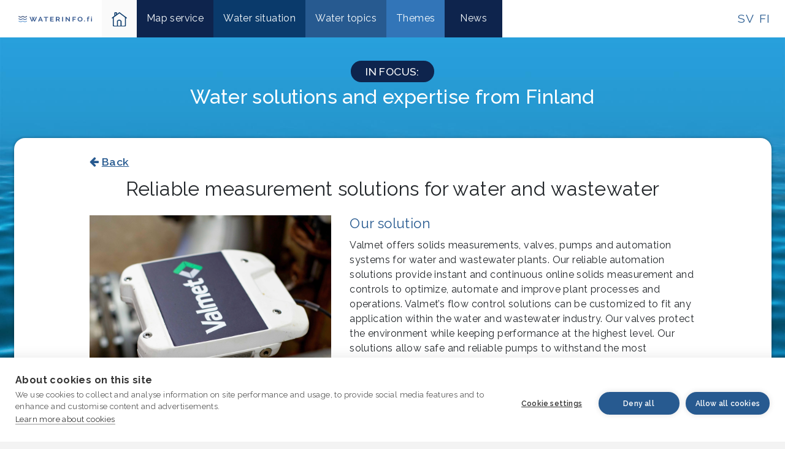

--- FILE ---
content_type: text/html; charset=UTF-8
request_url: https://www.vesi.fi/en/water-solutions-expert/valmet/
body_size: 5776
content:
<!DOCTYPE html><html lang="en"><head><meta charset="UTF-8"><meta http-equiv="X-UA-Compatible" content="IE=edge"><meta name="viewport" content="width=device-width, initial-scale=1"><link rel="stylesheet" media="print" onload="this.onload=null;this.media='all';" id="ao_optimized_gfonts" href="https://fonts.googleapis.com/css?family=Raleway%3A400%2C500%2C600%2C700&amp;display=swap"><link media="all" href="https://www.vesi.fi/en/wp-content/cache/autoptimize/css/autoptimize_3e977bdd28f5d7ab56c219daca4abbc0.css" rel="stylesheet"><title>Valmet | Vesi.fi</title> <script type="text/javascript">function theChampLoadEvent(e){var t=window.onload;if(typeof window.onload!="function"){window.onload=e}else{window.onload=function(){t();e()}}}</script> <script type="text/javascript">var theChampDefaultLang = 'en_GB', theChampCloseIconPath = 'https://www.vesi.fi/en/wp-content/plugins/super-socializer/images/close.png';</script> <script>var theChampSiteUrl = 'https://www.vesi.fi/en', theChampVerified = 0, theChampEmailPopup = 0, heateorSsMoreSharePopupSearchText = 'Search';</script> <script>var theChampSharingAjaxUrl = 'https://www.vesi.fi/en/wp-admin/admin-ajax.php', heateorSsFbMessengerAPI = 'https://www.facebook.com/dialog/send?app_id=595489497242932&display=popup&link=%encoded_post_url%&redirect_uri=%encoded_post_url%',heateorSsWhatsappShareAPI = 'web', heateorSsUrlCountFetched = [], heateorSsSharesText = 'Shares', heateorSsShareText = 'Share', theChampPluginIconPath = 'https://www.vesi.fi/en/wp-content/plugins/super-socializer/images/logo.png', theChampSaveSharesLocally = 0, theChampHorizontalSharingCountEnable = 0, theChampVerticalSharingCountEnable = 0, theChampSharingOffset = -10, theChampCounterOffset = -10, theChampMobileStickySharingEnabled = 0, heateorSsCopyLinkMessage = "Link copied.";
		var heateorSsHorSharingShortUrl = "https://www.vesi.fi/en/water-solutions-expert/valmet/";var heateorSsVerticalSharingShortUrl = "https://www.vesi.fi/en/water-solutions-expert/valmet/";</script> <meta name="robots" content="max-image-preview:large" /><link rel="canonical" href="https://www.vesi.fi/en/water-solutions-expert/valmet/" /><meta name="generator" content="All in One SEO (AIOSEO) 4.9.3" /><meta property="og:locale" content="en_GB" /><meta property="og:site_name" content="Vesi.fi" /><meta property="og:type" content="article" /><meta property="og:title" content="Valmet | Vesi.fi" /><meta property="og:url" content="https://www.vesi.fi/en/water-solutions-expert/valmet/" /><meta property="og:image" content="https://www.vesi.fi/wp-content/uploads/2019/09/artikkelikuva-06.jpg" /><meta property="og:image:secure_url" content="https://www.vesi.fi/wp-content/uploads/2019/09/artikkelikuva-06.jpg" /><meta property="article:published_time" content="2023-03-10T12:41:10+00:00" /><meta property="article:modified_time" content="2023-03-10T12:41:10+00:00" /><meta name="twitter:card" content="summary" /><meta name="twitter:title" content="Valmet | Vesi.fi" /><meta name="twitter:image" content="https://www.vesi.fi/wp-content/uploads/2019/09/artikkelikuva-06.jpg" /> <script type="application/ld+json" class="aioseo-schema">{"@context":"https:\/\/schema.org","@graph":[{"@type":"BreadcrumbList","@id":"https:\/\/www.vesi.fi\/en\/water-solutions-expert\/valmet\/#breadcrumblist","itemListElement":[{"@type":"ListItem","@id":"https:\/\/www.vesi.fi\/en#listItem","position":1,"name":"Home","item":"https:\/\/www.vesi.fi\/en","nextItem":{"@type":"ListItem","@id":"https:\/\/www.vesi.fi\/en\/water-solutions-expert\/valmet\/#listItem","name":"Valmet"}},{"@type":"ListItem","@id":"https:\/\/www.vesi.fi\/en\/water-solutions-expert\/valmet\/#listItem","position":2,"name":"Valmet","previousItem":{"@type":"ListItem","@id":"https:\/\/www.vesi.fi\/en#listItem","name":"Home"}}]},{"@type":"Organization","@id":"https:\/\/www.vesi.fi\/en\/#organization","name":"Vesi.fi, Suomen ymp\u00e4rist\u00f6keskus","description":"Source of research-based information on water","url":"https:\/\/www.vesi.fi\/en\/","logo":{"@type":"ImageObject","url":"https:\/\/www.vesi.fi\/wp-content\/uploads\/2019\/02\/logo-SYKE.jpg","@id":"https:\/\/www.vesi.fi\/en\/water-solutions-expert\/valmet\/#organizationLogo"},"image":{"@id":"https:\/\/www.vesi.fi\/en\/water-solutions-expert\/valmet\/#organizationLogo"}},{"@type":"WebPage","@id":"https:\/\/www.vesi.fi\/en\/water-solutions-expert\/valmet\/#webpage","url":"https:\/\/www.vesi.fi\/en\/water-solutions-expert\/valmet\/","name":"Valmet | Vesi.fi","inLanguage":"en-GB","isPartOf":{"@id":"https:\/\/www.vesi.fi\/en\/#website"},"breadcrumb":{"@id":"https:\/\/www.vesi.fi\/en\/water-solutions-expert\/valmet\/#breadcrumblist"},"datePublished":"2023-03-10T14:41:10+02:00","dateModified":"2023-03-10T14:41:10+02:00"},{"@type":"WebSite","@id":"https:\/\/www.vesi.fi\/en\/#website","url":"https:\/\/www.vesi.fi\/en\/","name":"Vesi.fi","description":"Source of research-based information on water","inLanguage":"en-GB","publisher":{"@id":"https:\/\/www.vesi.fi\/en\/#organization"}}]}</script> <link href='https://fonts.gstatic.com' crossorigin='anonymous' rel='preconnect' /><link rel="alternate" title="oEmbed (JSON)" type="application/json+oembed" href="https://www.vesi.fi/en/wp-json/oembed/1.0/embed?url=https%3A%2F%2Fwww.vesi.fi%2Fen%2Fwater-solutions-expert%2Fvalmet%2F" /><link rel="alternate" title="oEmbed (XML)" type="text/xml+oembed" href="https://www.vesi.fi/en/wp-json/oembed/1.0/embed?url=https%3A%2F%2Fwww.vesi.fi%2Fen%2Fwater-solutions-expert%2Fvalmet%2F&#038;format=xml" /> <script type="text/javascript" src="https://www.vesi.fi/en/wp-includes/js/jquery/jquery.min.js?ver=3.7.1" id="jquery-core-js"></script> <script type="text/javascript" src="https://www.vesi.fi/en/wp-includes/js/jquery/jquery-migrate.min.js?ver=3.4.1" id="jquery-migrate-js"></script> <script type="text/javascript" src="https://www.vesi.fi/en/wp-content/plugins/DaddySanasto/js/jquery.mark.min.js?ver=2790eaf34bfb2f1c561222318ae4aa9f" id="jquery-mark-js-js"></script> <script type="text/javascript" id="daddysanasto-js-extra">var daddysanasto_object = {"ajax_url":"https://www.vesi.fi/en/wp-admin/admin-ajax.php"};
//# sourceURL=daddysanasto-js-extra</script> <script type="text/javascript" src="https://www.vesi.fi/en/wp-content/cache/autoptimize/js/autoptimize_single_57ca4e756f9ea3b1c880acaac79db65c.js?ver=2790eaf34bfb2f1c561222318ae4aa9f" id="daddysanasto-js"></script> <script type="text/javascript" id="equal-height-columns-js-extra">var equalHeightColumnElements = {"element-groups":{"1":{"selector":".ajankohtaista-nostot-col","breakpoint":768},"2":{"selector":".vesitilanne-nosto-content","breakpoint":768},"3":{"selector":".ajankohtaista-nosto-content","breakpoint":768},"4":{"selector":".nosto-img-container","breakpoint":768},"5":{"selector":".map-block-content","breakpoint":300},"6":{"selector":".carousel-eqh-2","breakpoint":879}}};
//# sourceURL=equal-height-columns-js-extra</script> <script type="text/javascript" src="https://www.vesi.fi/en/wp-content/cache/autoptimize/js/autoptimize_single_546fa5def537b341688906d8757f5843.js?ver=1.2.1" id="equal-height-columns-js"></script> <link rel="https://api.w.org/" href="https://www.vesi.fi/en/wp-json/" /><link rel="EditURI" type="application/rsd+xml" title="RSD" href="https://www.vesi.fi/en/xmlrpc.php?rsd" /> <script src=https://cdn.cookiehub.eu/c2/7556fd94.js></script> <script type="text/javascript">document.addEventListener("DOMContentLoaded", function(event) {
var cpm = {};
window.cookiehub.load(cpm);
});</script> </head><body data-rsssl=1 class="p-sngp"><nav id="skip" aria-label="Site shortcut menu"><a href="#paavalikko">Go to main menu</a><a href="#maincontent">Go to main content</a><a href="#footer">Go to footer</a></nav><div class="container-fluid navi-container"><nav class="navbar navbar-expand-md" style="" role="navigation" aria-label="Main menu" id="paavalikko"> <a class="navbar-brand" href="https://www.vesi.fi/en"><img src="https://www.vesi.fi/en/wp-content/themes/syke_vesi_theme/images/WaterinfoFi.svg" class="img-fluid" alt="Vesi.fi logo" aria-label="To the frontpage"></a> <button class="navbar-toggler" type="button" data-toggle="collapse" data-target="#mainNavi" aria-controls="mainNavi" aria-expanded="false" aria-label="Open main menu on a mobile device"><span class="navbar-toggler-icon"><i class="fa fa-bars"></i></button><a class="lang-link" href="https://www.vesi.fi/">FI</a> <a class="lang-link" href="https://www.vesi.fi/sv/">SV</a><div id="mainNavi" class="collapse navbar-collapse"><ul id="main-menu" class="navbar-nav mr-auto"><li id="menu-item-etusivu" class="menu-item menu-item-type-post_type menu-item-object-page menu-item-etusivu"> <a href="https://www.vesi.fi/en" aria-label="Back to home page icon"><img src="https://www.vesi.fi/en/wp-content/themes/syke_vesi_theme/images/home-ikoni-link-internal-css.svg" alt="Back to home page icon" class="img-fluid home-icon"/></li><li id="menu-item-14956" class="menu-item-karttapalvelu menu-item menu-item-type-custom menu-item-object-custom menu-item-14956"><a href="https://www.vesi.fi/en/karttapalvelu">Map service</a></li><li id="menu-item-14957" class="menu-item-vesitilanne menu-item menu-item-type-custom menu-item-object-custom menu-item-14957"><a href="https://www.vesi.fi/en/water-situation/">Water situation</a></li><li id="menu-item-14958" class="menu-item-vesitieto menu-item menu-item-type-custom menu-item-object-custom menu-item-14958"><a href="https://www.vesi.fi/en/water-topics/">Water topics</a></li><li id="menu-item-14960" class="menu-item-ajankohtaista menu-item menu-item-type-custom menu-item-object-custom menu-item-14960"><a href="https://www.vesi.fi/en/themes/">Themes</a></li><li id="menu-item-14959" class="menu-item-asiakaspalvelu menu-item menu-item-type-custom menu-item-object-custom menu-item-14959"><a href="https://www.vesi.fi/en/artikkelit/">News</a></li></ul></div></nav></div><div class="container-fluid frontpage-content artikkeli artikkeli-wse"><div class="container"><div class="row"><main class="col-12" role="main" id="maincontent"><div class="row mb-4 otsikkoalue"><div class="col-12"><h1 class="text-center text-white mb-4 h2"><span class="teemana">In Focus:</span><br /> Water solutions and expertise from Finland</h1></div></div><div class="block artikkeli-content artikkeli-content-wse"><div class="content"><div class="row"><div class="col-12"><p class="back-links"><a href="javascript:history.back();">Back</a></p><h2 class="text-center pb-2">Reliable measurement solutions for water and wastewater</h2></div></div><div class="row"><div class="col-12 col-md-5"><p class="text-center"><img width="1000" height="1000" src="https://www.vesi.fi/en/wp-content/uploads/2023/03/valmet.jpg" class="img-fluid" alt="" decoding="async" fetchpriority="high" /></p><p class="text-center"><img width="800" height="350" src="https://www.vesi.fi/en/wp-content/uploads/2023/03/valmet-logo.jpg" class="img-fluid" alt="" decoding="async" /></p></div><div class="col-12 col-md-7 wse-content"><h3>Our solution</h3><p>Valmet offers solids measurements, valves, pumps and automation systems for water and wastewater plants. Our reliable automation solutions provide instant and continuous online solids measurement and controls to optimize, automate and improve plant processes and operations. Valmet’s flow control solutions can be customized to fit any application within the water and wastewater industry. Our valves protect the environment while keeping performance at the highest level. Our solutions allow safe and reliable pumps to withstand the most demanding process applications.</p><h3>Benefit for the customer</h3><ul><li>Reliable solids measurements offer chemical, energy and transport savings.</li><li>Our valves and pumps help safely optimize flow through pump control stations and assemblies.</li><li>Automation systems help plants maintain business continuity with proven life-cycle security.</li></ul><h3>Competitive advantage</h3><p>Industrial-quality solutions offer a complete solution for various process control and optimization needs in water and wastewater plants. Valmet’s professionals work closely with customers worldwide to provide high service availability.</p><h3>Customer segment</h3><p>Our solutions are widely used in water and wastewater treatment plants.</p><h3>Company</h3><p>Valmet is a leading global developer and supplier of process technologies, automation and services for the pulp, paper and energy industries. With our automation systems and flow control solutions we serve an even wider base of process industries.</p><h3>References</h3><p>With an extensive installed base in municipal wastewater treatment plants and industrial facilities globally, Valmet delivers proven results.</p><h3>Contact</h3><p><strong>Heli Karaila</strong><br /> <a href="mailto:heli.karaila@valmet.com">heli.karaila@valmet.com</a><br /> +358 40 543 4724<br /> <a href="https://www.valmet.com/wastewater" rel="noopener" target="_blank">www.valmet.com/wastewater</a></p></div></div></div><div class="row"><div class="col-12"><p class="team-finland-logoarea"><img src="https://www.vesi.fi/en/wp-content/themes/syke_vesi_theme/images/team-finland-logo_blue_rgb_pdf.png" class="img-fluid d-block ml-auto mr-auto" style="max-width: 250px;"></p></div></div></div></main></div></div></div><footer class="container-fluid footer" aria-label="Footer" id="footer"><div class="container"><div class="footer-content bg-blue"><div class="row"><div class="col-12 col-md-4"><h4>WATERINFO.fi | VESI.fi</h4><p>Waterinfo.fi is a source of research-based information on water issues that serves both citizens and experts in different fields. Information for the website is produced by the Finnish Environment Institute, the Economic Development Centres, the Finnish Supervisory Agency, the Finnish Meteorological Institute and the Flood Centre in collaboration with water sector expert organisations.</p></div><div class="col-12 col-md-4"><h4>Customer Service</h4><div class="row"><div class="col-12"><p><strong>E-mail</strong><br /> <a href="mailto:asiakaspalvelu.ymparisto@lvv.fi" style="font-weight:500">asiakaspalvelu.ymparisto@lvv.fi</a></p></p></div></div></div><div class="col-12 col-md-4"><p><a href="https://www.vesi.fi/en">Homepage</a></p><p><a href="https://www.vesi.fi/en/karttapalvelu/">Map service</a></p><p><a href="https://www.vesi.fi/en/water-situation/">Water situation</a></p><p><a href="https://www.vesi.fi/en/water-topics/">Water information</a></p><p><a href="https://www.vesi.fi/en/themes/">Themes</a></p><p><a href="https://www.vesi.fi/en/artikkelit/">News</a></p></div><div class="col-12 col-md-4 mt-4"><p>Site <a href="#" class="cookiehublink">cookie settings</a>, <a href="https://www.vesi.fi/en/about-cookies/" target="_blank">about cookies</a>, <a href="https://www.vesi.fi/en/privacy-statement/" target="_blank">privacy statement</a> and <a href="https://www.vesi.fi/en/accessibility-statement/" target="_blank">accessibility statement</a>.</p></div><div class="col-12 col-md-4 mt-4"><p><a href="https://www.vesi.fi/en/feedback/">Provide feedback</a></p></div></div></div></div><div class="container"><div class="footer-content bg-white"><div class="row"><div class="col-6 offset-3 offset-md-0 col-md align-self-center"><p><a href="https://www.syke.fi/en-US" target="_blank" aria-label="SYKE, Finnish environment institute"><img decoding="async" src="//www.vesi.fi/en/wp-content/uploads/2023/03/logo-syke.jpg" alt="SYKE,logo of Finnish environment institute" class="img-fluid img-responsive img-fluid"></a></p></div><div class="col-6 col-md align-self-center"><p><a href="https://en.ilmatieteenlaitos.fi" target="_blank" aria-label="Finnish meteorological institute"><img decoding="async" src="//www.vesi.fi/en/wp-content/uploads/2023/03/logo-ilmatieteenlaitos.jpg" alt="Iogo of Finnish meteorological institute" class="img-fluid img-responsive img-fluid"></a></p></div><div class="col-6 col-md-3 align-self-center"><p><img decoding="async" src="https://www.vesi.fi/en/wp-content/uploads/2023/03/logo-tulvakeskus-en.jpg" alt="logo of Flood Center" class="img-fluid img-responsive img-fluid"></a></p></div><div class="col-6 col-md align-self-center"><p><a href="https://elinvoimakeskus.fi/web/english" target="_blank" aria-label="Economic Development Centre"><img decoding="async" src="//www.vesi.fi/en/wp-content/uploads/2026/01/elinvoimakeskus-rgb-eng.svg" alt="logo of Economic Development Centre" class="img-fluid img-responsive img-fluid"></a></p></div><div class="col-6 col-md align-self-center"><p><a href="https://lvv.fi/en/" target="_blank" aria-label="Finnish Supervisory Agency"><img decoding="async" src="//www.vesi.fi/en/wp-content/uploads/2026/01/lvv-logo-en.svg" alt="logo of Finnish Supervisory Agency" class="img-fluid img-responsive img-fluid"></a></p></div></div></div></div></footer> <script type="speculationrules">{"prefetch":[{"source":"document","where":{"and":[{"href_matches":"/en/*"},{"not":{"href_matches":["/en/wp-*.php","/en/wp-admin/*","/en/wp-content/uploads/*","/en/wp-content/*","/en/wp-content/plugins/*","/en/wp-content/themes/syke_vesi_theme/*","/en/*\\?(.+)"]}},{"not":{"selector_matches":"a[rel~=\"nofollow\"]"}},{"not":{"selector_matches":".no-prefetch, .no-prefetch a"}}]},"eagerness":"conservative"}]}</script> <script type="text/javascript">jQuery(function($){$.ajax({ 	url : "https://www.vesi.fi/en/wp-admin/admin-ajax.php",	data : {pid:"27262", action: "daddy_post_views_count_postloaded",},	type : "POST",	success : function( data ){	}});});</script><script type="text/javascript" src="https://www.vesi.fi/en/wp-includes/js/dist/hooks.min.js?ver=dd5603f07f9220ed27f1" id="wp-hooks-js"></script> <script type="text/javascript" src="https://www.vesi.fi/en/wp-includes/js/dist/i18n.min.js?ver=c26c3dc7bed366793375" id="wp-i18n-js"></script> <script type="text/javascript" id="wp-i18n-js-after">wp.i18n.setLocaleData( { 'text direction\u0004ltr': [ 'ltr' ] } );
//# sourceURL=wp-i18n-js-after</script> <script type="text/javascript" src="https://www.vesi.fi/en/wp-content/cache/autoptimize/js/autoptimize_single_96e7dc3f0e8559e4a3f3ca40b17ab9c3.js?ver=6.1.4" id="swv-js"></script> <script type="text/javascript" id="contact-form-7-js-translations">( function( domain, translations ) {
	var localeData = translations.locale_data[ domain ] || translations.locale_data.messages;
	localeData[""].domain = domain;
	wp.i18n.setLocaleData( localeData, domain );
} )( "contact-form-7", {"translation-revision-date":"2024-05-21 11:58:24+0000","generator":"GlotPress\/4.0.3","domain":"messages","locale_data":{"messages":{"":{"domain":"messages","plural-forms":"nplurals=2; plural=n != 1;","lang":"en_GB"},"Error:":["Error:"]}},"comment":{"reference":"includes\/js\/index.js"}} );
//# sourceURL=contact-form-7-js-translations</script> <script type="text/javascript" id="contact-form-7-js-before">var wpcf7 = {
    "api": {
        "root": "https:\/\/www.vesi.fi\/en\/wp-json\/",
        "namespace": "contact-form-7\/v1"
    },
    "cached": 1
};
//# sourceURL=contact-form-7-js-before</script> <script type="text/javascript" src="https://www.vesi.fi/en/wp-content/cache/autoptimize/js/autoptimize_single_2912c657d0592cc532dff73d0d2ce7bb.js?ver=6.1.4" id="contact-form-7-js"></script> <script type="text/javascript" src="https://www.vesi.fi/en/wp-content/themes/syke_vesi_theme/js/popper.min.js?ver=3.3.1" id="popper-js"></script> <script type="text/javascript" src="https://www.vesi.fi/en/wp-content/themes/syke_vesi_theme/js/bootstrap.min.js?ver=4.2.1" id="bootstrap-script-js"></script> <script type="text/javascript" id="main-script-js-extra">var frontend_data = {"ustr":"https://www.vesi.fi/en/wp-admin/admin-ajax.php","dajax_nonce":"2ecb88819d","theme_url":"https://www.vesi.fi/en/wp-content/themes/syke_vesi_theme","is_paikallisvesitilanne":""};
//# sourceURL=main-script-js-extra</script> <script type="text/javascript" src="https://www.vesi.fi/en/wp-content/cache/autoptimize/js/autoptimize_single_8cb0964a13c35aba160218bd94b9f24a.js?ver=1.1.0" id="main-script-js"></script> <script type="text/javascript" src="https://www.vesi.fi/en/wp-content/cache/autoptimize/js/autoptimize_single_0e74f3b1ec0fadba05a815aba98f7490.js?ver=7.14.5" id="the_champ_ss_general_scripts-js"></script> <script type="text/javascript" src="https://www.vesi.fi/en/wp-content/cache/autoptimize/js/autoptimize_single_5ef7a252f84c73792cfdec01cd5bf29c.js?ver=7.14.5" id="the_champ_share_counts-js"></script> <script type="text/plain" data-consent="analytics" async="" data-src="https://www.googletagmanager.com/gtag/js?id=G-3RWLBRNC3E"></script> <script type="text/plain" data-consent="analytics">window.dataLayer = window.dataLayer || [];
function gtag(){
	dataLayer.push(arguments);
}
gtag('js', new Date());
gtag('config', "G-3RWLBRNC3E");
console.log('gt conf');</script></body></html>

--- FILE ---
content_type: image/svg+xml
request_url: https://www.vesi.fi/en/wp-content/themes/syke_vesi_theme/images/WaterinfoFi.svg
body_size: 950
content:
<?xml version="1.0" encoding="utf-8"?>
<!-- Generator: Adobe Illustrator 27.3.1, SVG Export Plug-In . SVG Version: 6.00 Build 0)  -->
<svg version="1.1" id="Layer_1" xmlns="http://www.w3.org/2000/svg" xmlns:xlink="http://www.w3.org/1999/xlink" x="0px" y="0px"
	 viewBox="0 0 542.9 52" style="enable-background:new 0 0 542.9 52;" xml:space="preserve">
<style type="text/css">
	.st0{fill:#3D5F94;}
	.st1{fill:#273E6C;}
	.st2{fill:#6A9ED4;}
</style>
<rect x="484.8" y="36.7" class="st0" width="5.8" height="7.6"/>
<path class="st0" d="M509,44.3V23.6h-3.6v-5.4h3.6v-1.7c0-3.4,0.8-6.2,2.5-8.2c1.7-2,3.9-3,6.7-3c2.2,0,4.5,0.5,6.8,1.6l-1.4,5.3
	c-0.5-0.3-1.2-0.5-1.9-0.7c-0.7-0.2-1.4-0.3-2-0.3c-2.5,0-3.7,1.7-3.7,5v1.9h6.7v5.4h-6.7v20.8H509z"/>
<path class="st0" d="M535.8,5.9h7.1v7h-7.1V5.9z M535.8,16.7h7.1v27.6h-7.1V16.7z"/>
<path class="st1" d="M47.6,13.1c-4.8,0-7.3-2-9.4-3.7c-1.8-1.4-3.1-2.5-6-2.5s-4.2,1-6,2.5c-2,1.6-4.6,3.7-9.4,3.7
	c-4.8,0-7.3-2-9.4-3.7C5.6,8,4.3,6.9,1.4,6.9V1.5c4.8,0,7.3,2,9.4,3.7c1.8,1.4,3.1,2.5,6,2.5s4.2-1,6-2.5c2-1.6,4.6-3.7,9.4-3.7
	s7.3,2,9.4,3.7c1.8,1.4,3.1,2.5,6,2.5c2.9,0,4.2-1,6-2.5c2-1.6,4.6-3.7,9.4-3.7v5.4c-2.9,0-4.2,1-6,2.5C54.9,11,52.4,13.1,47.6,13.1
	"/>
<path class="st0" d="M47.6,31.8c-4.8,0-7.3-2-9.4-3.7c-1.8-1.4-3.1-2.5-6-2.5s-4.2,1-6,2.5c-2,1.6-4.6,3.7-9.4,3.7
	c-4.8,0-7.3-2-9.4-3.7c-1.8-1.4-3.1-2.5-6-2.5v-5.4c4.8,0,7.3,2,9.4,3.7c1.8,1.4,3.1,2.5,6,2.5s4.2-1,6-2.5c2-1.6,4.6-3.7,9.4-3.7
	s7.3,2,9.4,3.7c1.8,1.4,3.1,2.5,6,2.5c2.9,0,4.2-1,6-2.5c2-1.6,4.6-3.7,9.4-3.7v5.4c-2.9,0-4.2,1-6,2.5
	C54.9,29.8,52.4,31.8,47.6,31.8"/>
<path class="st2" d="M47.6,50.5c-4.8,0-7.3-2-9.4-3.7c-1.8-1.4-3.1-2.5-6-2.5s-4.2,1-6,2.5c-2,1.6-4.6,3.7-9.4,3.7
	c-4.8,0-7.3-2-9.4-3.7c-1.8-1.4-3.1-2.5-6-2.5v-5.4c4.8,0,7.3,2,9.4,3.7c1.8,1.4,3.1,2.5,6,2.5s4.2-1,6-2.5c2-1.6,4.6-3.7,9.4-3.7
	s7.3,2,9.4,3.7c1.8,1.4,3.1,2.5,6,2.5c2.9,0,4.2-1,6-2.5c2-1.6,4.6-3.7,9.4-3.7v5.4c-2.9,0-4.2,1-6,2.5
	C54.9,48.5,52.4,50.5,47.6,50.5"/>
<g>
	<path class="st0" d="M98.4,7.1h6.7l4.2,12.5l4.2-12.5h6.8L114,24.2l4.8,12L129.4,7h8L122,44.6h-6.1l-6.5-15.8l-6.5,15.8h-6.1
		L81.5,7h7.8L100,36.2l4.7-12L98.4,7.1z"/>
	<path class="st0" d="M159.2,7h6.5L180,44.6h-7.5l-3.5-9.4h-13.1l-3.4,9.4h-7.5L159.2,7z M167.6,30.1l-5.2-14.8L157,30.1H167.6z"/>
	<path class="st0" d="M219,13.4h-12v31.2h-7.3V13.4h-12V7H219V13.4z"/>
	<path class="st0" d="M260.3,38.2v6.4h-26.1V7h25.7v6.4h-18.3v9.1h15.8v5.9h-15.8v9.8H260.3z"/>
	<path class="st0" d="M276.5,44.6V7h16.6c1.7,0,3.3,0.4,4.8,1.1c1.5,0.7,2.7,1.7,3.8,2.9c1.1,1.2,1.9,2.5,2.5,4
		c0.6,1.5,0.9,3,0.9,4.5c0,2.4-0.6,4.7-1.8,6.7c-1.2,2-2.9,3.4-5,4.3l8.6,14.2h-8.2L291.1,32h-7.2v12.6H276.5z M283.8,25.6h9.2
		c0.7,0,1.3-0.2,1.9-0.5s1.1-0.8,1.5-1.3c0.4-0.5,0.8-1.2,1-1.9c0.2-0.7,0.4-1.5,0.4-2.4c0-0.9-0.1-1.7-0.4-2.4
		c-0.3-0.7-0.7-1.4-1.1-1.9c-0.5-0.5-1-1-1.6-1.3c-0.6-0.3-1.2-0.5-1.9-0.5h-8.9V25.6z"/>
	<path class="st0" d="M322.3,44.6V7h7.3v37.6H322.3z"/>
	<path class="st0" d="M355.2,20.5v24.1h-7.3V7h5.7l19.6,24.7V7h7.3v37.6h-5.9L355.2,20.5z"/>
	<path class="st0" d="M398.9,44.6V7h25.3v6.4h-18v9.7h14.9V29h-14.9v15.6H398.9z"/>
	<path class="st0" d="M455,44.9c-2.8,0-5.3-0.5-7.5-1.6c-2.2-1.1-4.2-2.5-5.8-4.3s-2.9-3.8-3.7-6.1c-0.9-2.3-1.3-4.6-1.3-7
		c0-2.5,0.5-4.9,1.4-7.2c0.9-2.3,2.2-4.3,3.9-6.1c1.6-1.8,3.6-3.2,5.9-4.2c2.3-1,4.7-1.6,7.4-1.6c2.7,0,5.2,0.6,7.4,1.7
		c2.2,1.1,4.2,2.6,5.8,4.4c1.6,1.8,2.8,3.9,3.7,6.1c0.9,2.3,1.3,4.6,1.3,7c0,2.5-0.5,4.9-1.4,7.2c-0.9,2.3-2.2,4.3-3.8,6
		s-3.6,3.1-5.8,4.2C460.1,44.3,457.6,44.9,455,44.9z M444.1,25.8c0,1.6,0.2,3.2,0.7,4.7c0.5,1.5,1.2,2.9,2.1,4s2.1,2.1,3.4,2.8
		c1.4,0.7,2.9,1.1,4.6,1.1c1.8,0,3.3-0.4,4.7-1.1c1.4-0.7,2.5-1.7,3.4-2.9c0.9-1.2,1.6-2.6,2.1-4.1c0.5-1.5,0.7-3,0.7-4.6
		c0-1.6-0.3-3.2-0.8-4.7c-0.5-1.5-1.2-2.9-2.2-4c-0.9-1.2-2.1-2.1-3.4-2.8c-1.4-0.7-2.9-1-4.6-1c-1.8,0-3.3,0.4-4.7,1.1
		c-1.4,0.7-2.5,1.7-3.4,2.9c-0.9,1.2-1.6,2.5-2.1,4C444.3,22.7,444.1,24.2,444.1,25.8z"/>
</g>
</svg>


--- FILE ---
content_type: image/svg+xml
request_url: https://www.vesi.fi/en/wp-content/uploads/2026/01/lvv-logo-en.svg
body_size: 3006
content:
<?xml version="1.0" encoding="UTF-8"?>
<svg id="Layer_1" xmlns="http://www.w3.org/2000/svg" version="1.1" viewBox="0 0 400 100">
  <!-- Generator: Adobe Illustrator 30.1.0, SVG Export Plug-In . SVG Version: 2.1.1 Build 136)  -->
  <defs>
    <style>
      .st0 {
        fill: #92d1d6;
      }

      .st1 {
        fill: #ff958c;
      }

      .st2 {
        fill: #358272;
      }

      .st3 {
        fill: #00008e;
      }
    </style>
  </defs>
  <g>
    <path class="st3" d="M189.38,79.96c.35.11.67.19.97.23.29.05.59.07.88.07.83,0,1.58-.15,2.25-.45s1.23-.71,1.68-1.23.79-1.1,1.01-1.74l6.06-17.19h-3.53l-3.42,10.6-3.89-10.6h-3.83l5.71,14.35c-.24.8-.47,1.42-.69,1.86s-.45.75-.68.93c-.23.17-.52.26-.87.26-.2,0-.45-.03-.73-.08-.29-.06-.59-.12-.92-.19v3.2-.02h0ZM183.13,73.75c.85-.32,1.6-.77,2.23-1.34.63-.57,1.12-1.21,1.45-1.93l-3.61-1.1c-.15.33-.38.62-.69.88-.31.26-.67.46-1.06.61-.4.15-.81.22-1.25.22-.7,0-1.33-.18-1.9-.55-.57-.37-1.02-.87-1.36-1.51s-.51-1.37-.51-2.2.17-1.59.5-2.23.79-1.14,1.36-1.49c.58-.35,1.22-.53,1.92-.53.62,0,1.19.14,1.71.43.51.28.93.69,1.24,1.23l3.61-1.1c-.55-1.1-1.39-1.99-2.51-2.67s-2.46-1.02-4.02-1.02-2.91.34-4.05,1.01-2.02,1.57-2.63,2.69c-.62,1.12-.92,2.35-.92,3.69,0,.98.18,1.92.54,2.81s.87,1.69,1.53,2.39,1.46,1.24,2.4,1.63c.94.39,1.99.59,3.17.59,1.07,0,2.03-.16,2.88-.48M170.03,65.04c0-.69-.06-1.37-.18-2.04s-.33-1.28-.63-1.81c-.3-.54-.74-.96-1.32-1.28s-1.32-.48-2.22-.48c-.83,0-1.61.11-2.36.34-.74.23-1.4.55-1.97.98s-1.04.95-1.41,1.57v-2.67h-3.33v14.31h3.69v-8.34c.18-.57.48-1.08.88-1.52.4-.44.86-.78,1.36-1.04.5-.25,1.01-.38,1.5-.38.72,0,1.28.26,1.68.79s.61,1.36.61,2.5v7.99h3.69v-8.91h.01v-.01ZM143.36,63.78c.34-.53.78-.94,1.32-1.24.54-.3,1.14-.44,1.81-.44s1.3.15,1.85.44c.55.3,1,.71,1.34,1.24s.55,1.15.62,1.87h-7.55c.07-.72.28-1.34.62-1.87M149.44,73.75c.88-.32,1.65-.77,2.3-1.34s1.15-1.22,1.5-1.96l-3.17-.88c-.24.59-.69,1.06-1.34,1.42s-1.35.54-2.08.54c-.64,0-1.25-.14-1.81-.42s-1.02-.69-1.38-1.23-.57-1.17-.65-1.89h11.16c.02-.15.04-.33.06-.56s.03-.45.03-.67c0-1.29-.3-2.5-.9-3.62s-1.46-2.02-2.58-2.7-2.47-1.02-4.05-1.02-2.92.34-4.07,1.02-2.03,1.59-2.65,2.71c-.62,1.13-.92,2.37-.92,3.73,0,.98.18,1.91.54,2.79s.87,1.66,1.53,2.34c.66.68,1.46,1.22,2.4,1.61s1.98.59,3.14.59c1.07,0,2.04-.16,2.92-.48M127.4,70.95c-.49-.22-.91-.53-1.27-.91-.36-.39-.64-.84-.84-1.35-.2-.52-.3-1.07-.3-1.66s.09-1.12.26-1.65c.17-.53.43-1.01.76-1.44s.73-.77,1.19-1.01.97-.36,1.54-.36c.53,0,1.04.12,1.53.35s.93.56,1.32.98.7.92.92,1.49v3.46c-.13.31-.31.62-.55.93-.24.3-.51.57-.83.79-.31.22-.65.4-1.02.53-.37.13-.75.19-1.16.19-.55,0-1.07-.11-1.56-.33M130.49,73.55c.87-.45,1.55-1.09,2.03-1.92v1.82c0,.91-.2,1.65-.59,2.21-.4.56-.92.98-1.57,1.25s-1.37.4-2.16.4c-.94,0-1.82-.19-2.66-.58-.84-.39-1.53-.92-2.08-1.6l-2.01,1.96c.77.96,1.7,1.69,2.78,2.22,1.08.52,2.41.79,3.97.79s2.92-.27,4.13-.81,2.16-1.31,2.85-2.33c.69-1.01,1.03-2.23,1.03-3.65v-13.66h-3.22v2.54c-.55-.85-1.25-1.52-2.1-2.01-.85-.5-1.83-.74-2.95-.74-.99,0-1.9.19-2.72.57s-1.53.91-2.12,1.6-1.06,1.49-1.39,2.39-.5,1.88-.5,2.93c0,.99.16,1.93.47,2.82.31.88.76,1.67,1.34,2.35.58.68,1.27,1.21,2.07,1.59s1.68.57,2.63.57,1.9-.22,2.77-.68M108.59,66.4l2.71-8.08,2.69,8.08s-5.4,0-5.4,0ZM102.14,73.95h3.91l1.63-4.88h7.19l1.63,4.88h3.91l-7.19-19.57h-3.86l-7.22,19.57Z"/>
    <path class="st3" d="M348.67,51.54c.35.11.67.19.96.23.29.05.59.07.88.07.83,0,1.57-.15,2.25-.45.67-.3,1.23-.71,1.68-1.23.45-.52.79-1.1,1.01-1.74l6.06-17.19h-3.53l-3.42,10.6-3.89-10.6h-3.83l5.71,14.35c-.24.8-.47,1.42-.69,1.86s-.45.75-.68.93c-.23.17-.52.26-.87.26-.2,0-.45-.03-.73-.08-.29-.06-.59-.12-.92-.19v3.2-.02h.01ZM346.02,30.92c-.07-.02-.17-.03-.28-.03h-.47c-.88.06-1.72.37-2.51.94s-1.44,1.35-1.96,2.34v-2.95h-3.39v14.31h3.69v-8.74c.39-.81,1.02-1.43,1.9-1.86s1.88-.65,3-.65v-3.36h.02ZM323.83,36.22c.33-.64.78-1.14,1.35-1.51s1.21-.55,1.93-.55,1.33.18,1.9.54,1.02.87,1.36,1.51c.34.65.51,1.38.51,2.19s-.17,1.56-.51,2.2-.8,1.14-1.36,1.51-1.2.55-1.9.55-1.36-.18-1.93-.54-1.02-.86-1.35-1.5c-.33-.64-.5-1.37-.5-2.2s.17-1.56.5-2.2M330.28,45.22c.94-.39,1.73-.93,2.38-1.62s1.15-1.48,1.49-2.37.51-1.83.51-2.81-.17-1.94-.51-2.83c-.34-.89-.84-1.68-1.5-2.37s-1.46-1.23-2.38-1.62c-.93-.39-1.98-.59-3.16-.59s-2.23.2-3.17.59-1.73.93-2.38,1.62-1.15,1.48-1.5,2.37-.52,1.84-.52,2.83.17,1.92.52,2.81.85,1.68,1.5,2.37,1.45,1.23,2.38,1.62,1.99.59,3.17.59,2.23-.2,3.17-.59M316.09,44.61c1.05-.8,1.57-1.9,1.57-3.31,0-.87-.2-1.55-.61-2.05-.4-.5-1.01-.92-1.8-1.26-.8-.34-1.78-.68-2.94-1-.57-.18-1.05-.34-1.45-.49-.4-.15-.69-.31-.88-.5s-.29-.46-.29-.8c0-.38.11-.67.32-.88.21-.21.49-.36.83-.45s.7-.14,1.09-.14c.68,0,1.35.13,2.01.4s1.36.68,2.1,1.25l1.49-2.34c-.75-.72-1.59-1.24-2.51-1.56s-1.89-.48-2.92-.48c-1.18,0-2.2.19-3.07.57s-1.55.91-2.04,1.59c-.49.68-.73,1.49-.73,2.44,0,.78.18,1.42.54,1.92.36.5.9.91,1.61,1.24.72.33,1.61.66,2.67,1.01.64.18,1.19.34,1.64.49s.79.31,1.03.5.36.46.36.8c0,.5-.22.87-.65,1.12s-1.01.37-1.72.37c-.77,0-1.58-.17-2.41-.5-.84-.33-1.69-.84-2.55-1.54l-1.32,2.4c.81.79,1.77,1.39,2.89,1.79,1.12.4,2.3.61,3.53.61,1.76,0,3.17-.4,4.22-1.19M302.94,25.41h-3.69v3.67h3.69s0-3.67,0-3.67ZM302.94,31.09h-3.69v14.44h3.69s0-14.44,0-14.44ZM291.72,45.53l5.29-14.31h-3.5l-3.67,10.97-3.64-10.97h-3.83l5.32,14.31h4.03,0ZM281.47,30.92c-.07-.02-.17-.03-.28-.03h-.47c-.88.06-1.72.37-2.51.94s-1.44,1.35-1.96,2.34v-2.95h-3.39v14.31h3.69v-8.74c.39-.81,1.02-1.43,1.9-1.86s1.88-.65,3-.65v-3.36s.02,0,.02,0ZM259.63,35.36c.34-.53.78-.94,1.32-1.24.54-.3,1.14-.44,1.81-.44s1.3.15,1.85.44c.55.3,1,.71,1.34,1.24.34.53.55,1.15.62,1.87h-7.55c.07-.72.28-1.34.62-1.87M265.71,45.33c.88-.32,1.65-.77,2.3-1.34s1.15-1.22,1.5-1.96l-3.17-.88c-.24.59-.68,1.06-1.34,1.42-.65.36-1.35.54-2.08.54-.64,0-1.25-.14-1.81-.42s-1.02-.69-1.38-1.23-.57-1.17-.65-1.89h11.16c.02-.15.04-.33.05-.56.02-.23.03-.45.03-.67,0-1.29-.3-2.5-.9-3.62s-1.46-2.02-2.58-2.7-2.47-1.02-4.05-1.02-2.92.34-4.07,1.02-2.03,1.59-2.65,2.71c-.62,1.13-.92,2.37-.92,3.73,0,.98.18,1.91.54,2.79s.87,1.66,1.53,2.34,1.46,1.22,2.4,1.61c.94.39,1.98.59,3.14.59,1.07,0,2.04-.16,2.92-.48M244.24,42.3c-.5-.24-.93-.58-1.31-1.01s-.68-.91-.9-1.43v-3.35c.11-.34.29-.65.54-.94s.54-.54.87-.75c.33-.22.68-.38,1.03-.5.36-.12.71-.17,1.06-.17.57,0,1.1.11,1.58.33.49.22.91.52,1.28.91s.65.83.84,1.34.29,1.06.29,1.65-.09,1.1-.26,1.61c-.18.51-.43.97-.77,1.38-.34.41-.74.73-1.2.96-.46.23-.97.35-1.54.35-.51,0-1.02-.12-1.52-.36M250.26,44.81c.95-.66,1.69-1.56,2.23-2.69.54-1.13.81-2.38.81-3.76,0-1.02-.17-1.97-.51-2.85-.34-.88-.81-1.66-1.42-2.34s-1.32-1.21-2.14-1.59c-.82-.38-1.71-.57-2.69-.57-1.08,0-2.05.24-2.89.72-.85.48-1.54,1.14-2.09,1.98v-2.48h-3.23v20.18h3.69v-8.38c.48.85,1.14,1.53,2,2.03.85.5,1.84.75,2.96.75,1.23,0,2.32-.33,3.27-.99M222.05,44.37c.77.96,1.9,1.43,3.39,1.43,1.21,0,2.32-.25,3.34-.75,1.01-.5,1.84-1.23,2.48-2.2l.08,1.15c.07.53.32.94.73,1.24.41.3.95.45,1.61.45.2,0,.43,0,.68-.04.25-.03.56-.07.92-.12v-3c-.31-.04-.54-.14-.68-.3s-.21-.44-.21-.82v-10.18h-3.69v8.87c-.28.58-.61,1.05-1.01,1.43s-.83.66-1.3.85-.94.28-1.42.28c-.79,0-1.39-.28-1.79-.83s-.61-1.38-.61-2.46v-8.14h-3.69v8.96c0,1.84.39,3.24,1.16,4.19M217.64,28c-.57-.39-1.21-.74-1.93-1.07-.72-.33-1.48-.6-2.3-.8-.82-.2-1.69-.3-2.61-.3-1.32,0-2.53.23-3.61.7s-1.94,1.15-2.58,2.06c-.63.91-.95,2.03-.95,3.36,0,.99.2,1.81.61,2.47.4.66,1.02,1.2,1.85,1.63s1.86.82,3.09,1.17c1.03.29,1.92.56,2.67.81s1.34.54,1.76.86c.42.33.63.79.63,1.37,0,.64-.27,1.13-.8,1.47-.53.35-1.31.52-2.34.52-.74,0-1.46-.09-2.18-.28-.72-.18-1.38-.41-1.98-.68-.61-.27-1.12-.53-1.54-.8s-.72-.48-.88-.65l-1.68,3.28c.75.53,1.58.99,2.48,1.36.9.38,1.84.67,2.81.87s1.95.3,2.92.3,1.89-.11,2.76-.32c.86-.21,1.63-.54,2.31-1s1.21-1.06,1.6-1.8.58-1.63.58-2.67c0-1.19-.25-2.14-.76-2.87-.51-.72-1.23-1.31-2.18-1.76-.95-.45-2.06-.83-3.35-1.14-.99-.26-1.82-.49-2.48-.71s-1.16-.48-1.49-.8c-.33-.31-.5-.73-.5-1.26,0-.69.26-1.23.79-1.62.52-.38,1.3-.58,2.33-.58.59,0,1.17.08,1.74.23.57.16,1.1.34,1.58.54.49.2.9.41,1.24.63.34.22.57.4.7.52l1.68-3.09v.05h.01ZM193.55,36.62c0-.71-.06-1.39-.19-2.06-.13-.66-.36-1.26-.69-1.8s-.79-.96-1.38-1.28c-.59-.32-1.35-.48-2.29-.48-1.08,0-2.09.25-3,.76-.92.51-1.65,1.22-2.18,2.13v-8.48h-3.69v20.12h3.69v-8.34c.18-.57.47-1.08.87-1.52.39-.44.84-.78,1.34-1.04.5-.25.96-.38,1.41-.38.75,0,1.35.27,1.78.81s.65,1.37.65,2.47v7.99h3.69v-8.91h0l-.01.01ZM175.77,44.61c1.05-.8,1.57-1.9,1.57-3.31,0-.87-.2-1.55-.61-2.05-.4-.5-1.01-.92-1.81-1.26s-1.78-.68-2.94-1c-.57-.18-1.05-.34-1.45-.49s-.69-.31-.88-.5-.29-.46-.29-.8c0-.38.11-.67.32-.88s.49-.36.83-.45.7-.14,1.09-.14c.68,0,1.35.13,2.01.4.66.27,1.36.68,2.1,1.25l1.49-2.34c-.75-.72-1.59-1.24-2.51-1.56s-1.89-.48-2.92-.48c-1.18,0-2.2.19-3.07.57-.87.38-1.55.91-2.04,1.59-.49.68-.73,1.49-.73,2.44,0,.78.18,1.42.54,1.92s.9.91,1.61,1.24c.72.33,1.61.66,2.67,1.01.64.18,1.19.34,1.64.49s.79.31,1.03.5.36.46.36.8c0,.5-.22.87-.65,1.12s-1.01.37-1.72.37c-.77,0-1.58-.17-2.41-.5-.84-.33-1.69-.84-2.55-1.54l-1.32,2.4c.81.79,1.77,1.39,2.89,1.79s2.3.61,3.53.61c1.76,0,3.17-.4,4.22-1.19M162.62,25.41h-3.69v3.67h3.69s0-3.67,0-3.67ZM162.62,31.09h-3.69v14.44h3.69s0-14.44,0-14.44ZM155.43,36.62c0-.69-.06-1.37-.18-2.04-.12-.67-.33-1.28-.63-1.81-.3-.54-.74-.96-1.32-1.28s-1.32-.48-2.22-.48c-.83,0-1.61.11-2.36.34-.74.23-1.4.55-1.97.98s-1.04.95-1.41,1.57v-2.67h-3.33v14.31h3.69v-8.34c.18-.57.48-1.08.88-1.52.4-.44.86-.78,1.36-1.04.5-.25,1.01-.38,1.5-.38.72,0,1.28.26,1.68.79s.61,1.36.61,2.5v7.99h3.69v-8.91h.01v-.01ZM138.51,36.62c0-.69-.06-1.37-.18-2.04-.12-.67-.33-1.28-.63-1.81-.3-.54-.74-.96-1.32-1.28s-1.32-.48-2.22-.48c-.83,0-1.61.11-2.36.34-.74.23-1.4.55-1.97.98s-1.04.95-1.41,1.57v-2.67h-3.33v14.31h3.69v-8.34c.18-.57.48-1.08.88-1.52.4-.44.86-.78,1.36-1.04.51-.25,1.01-.38,1.5-.38.72,0,1.28.26,1.68.79s.61,1.36.61,2.5v7.99h3.69v-8.91h.01v-.01ZM121.47,25.41h-3.69v3.67h3.69s0-3.67,0-3.67ZM121.47,31.09h-3.69v14.44h3.69s0-14.44,0-14.44ZM105.85,45.53v-8.1h7.77v-3.09h-7.77v-5.04h9.34v-3.33h-13.15v19.57h3.81v-.01Z"/>
  </g>
  <path class="st3" d="M62.82,63.21c0-6.83,5.54-12.38,12.38-12.38h12.55v12.55c0,6.83-5.54,12.38-12.38,12.38h-.18c-6.83,0-12.38-5.54-12.38-12.38v-.18h0l.01.01Z"/>
  <path class="st2" d="M48.42,24.13c-6.83,0-12.38,5.54-12.38,12.38v12.55h12.55c6.83,0,12.38-5.54,12.38-12.37v-.18c0-6.83-5.54-12.38-12.38-12.38h-.18s.01,0,.01,0Z"/>
  <rect class="st0" x="36.04" y="50.83" width="24.93" height="24.93" rx="12.37" ry="12.37"/>
  <rect class="st1" x="62.82" y="24.13" width="24.93" height="24.93" rx="12.37" ry="12.37"/>
</svg>

--- FILE ---
content_type: application/javascript
request_url: https://www.vesi.fi/en/wp-content/cache/autoptimize/js/autoptimize_single_8cb0964a13c35aba160218bd94b9f24a.js?ver=1.1.0
body_size: 32166
content:
window.timed=0;window.imgpath='https://www.vesi.fi/en/wp-content/themes/syke_vesi_theme/images/';window.lang='en';function cres(){jQuery(window).trigger('equalheights');window.dispatchEvent(new Event('resize'));jQuery('#levatilannekarttac').html('<iframe id="iflevatilannekartta" class="karttakuva" src="https://www.vesi.fi/kp-traa/map.html?minimap=true&theme=levatilanne" style="min-height: 300px;border: 0!important;margin-bottom: 20px;"></iframe><img src="https://www.vesi.fi/en/wp-content/themes/syke_vesi_theme/images/LegendBar_Sinileva.png" class="img-fluid img-responsive img-fluid karttakuva-legenda" alt="Päivän Levätilanne selitekaavio" style="margin-bottom: 15px;">');}
jQuery(document).ready(function($){jQuery('a.cookiehublink').click(function(el){el.preventDefault();window.cookiehub.openSettings();});var hash=location.hash.replace('#','');if(hash=='vesitieto'){jQuery('html, body').animate({scrollTop:jQuery('#vesitieto').offset().top-30},0);}
jQuery('.add-zoom-icon').each(function(el){});var mcto=setTimeout(cres,900);window.dispatchEvent(new Event('resize'));jQuery('.syv-content img').attr('data-action','zoom').addClass('add-zoom-icon').after("<div class='zoom-icon-btn'>+</div>");jQuery('.teemasivu-nosto img[data-action="zoom"]').attr('data-action','zoom').addClass('add-zoom-icon').after("<div class='zoom-icon-btn'>+</div>");jQuery('.jaatilannetaulukko table').addClass('table');jQuery('.jaatilannetaulukko table th').attr('scope','col');jQuery('.jaatilannetaulukko table td').attr('scope','col');setTimeout(function(){jQuery('#haluanyhteydenoton input').change(function(){if(jQuery(this).parents('form').find('#frmemail').hasClass('act')){jQuery(this).parents('form').find('#frmemail').removeClass('act');}else{jQuery(this).parents('form').find('#frmemail').addClass('act');}});},900);jQuery('.vinkki h4').click(function(el){if(jQuery(this).parent('.vinkki').hasClass('collapsed')){jQuery(this).parent('.vinkki').removeClass('collapsed');}else{jQuery('.vinkki').removeClass('collapsed');jQuery(this).parent('.vinkki').addClass('collapsed');}})
if(jQuery('.alueellinen-tulvavaara-haku').length){jQuery.ajax({url:'https://www.vesi.fi/kunnat-maakunnat-fi.json',type:'GET',beforeSend:function(xhr){console.log('Ladataan...');},success:function(mkdata){console.log('Ladattu');if(mkdata){maakuntaDataObj=mkdata;console.log(mkdata);console.log(maakuntaDataObj);}},fail:function(err){console.log('fail:'+err);}});jQuery('#kuntasearch').on("input",function(el){el.preventDefault();var mytext=jQuery(this).val();checkKunta(jQuery(this).val());});}
jQuery('.alueellinen-tulvavaara-haku .maakunta').click(function(el){get_maakuntaContent(jQuery(this).attr('data-maakunta'));jQuery('html, body').animate({scrollTop:jQuery('#maakunta-result').offset().top-50},0);})
var tabitemcounter=0;jQuery('.numtabs-nosto').each(function(el){tabitemcounter++;var tabcounter=0;var tmptabhtml='<ul class="nav nav-tabs numtabs-navi">';var tmpconthtml='<div class="tab-content">';var tol=jQuery(this).find('ol');jQuery(tol).find('li').each(function(liel){tabcounter++;var ttit=jQuery(this).find('h4').html();var thtml=jQuery(this).html();console.log(thtml);if(thtml!=''){var h4Removed=thtml.replace(/<h4>/ig,'<h4 class="d-none">');if(tabcounter==1){tmptabhtml+='<li class="active"><a data-toggle="tab" href="#tab-'+tabitemcounter+'-'+tabcounter+'"><span class="num-title">'+tabcounter+'</span>'+ttit+'</a></li>';tmpconthtml+=' <div id="tab-'+tabitemcounter+'-'+tabcounter+'" class="tab-pane active">'+h4Removed+'</div>';}else{tmptabhtml+='<li class=""><a data-toggle="tab" href="#tab-'+tabitemcounter+'-'+tabcounter+'"><span class="num-title">'+tabcounter+'</span>'+ttit+'</a></li>';tmpconthtml+=' <div id="tab-'+tabitemcounter+'-'+tabcounter+'" class="tab-pane fade">'+h4Removed+'</div>';}}});tmptabhtml+='</ul>';tmpconthtml+='</ul>';jQuery(this).html(tmptabhtml+tmpconthtml);});jQuery('.numtabs-navi li').click(function(){jQuery(this).parent('.numtabs-navi').find('li').removeClass('active');jQuery(this).addClass('active');});initSaannostely();jQuery('[start-data-open-if-accordeon="true"]').each(function(el){var elm='#'+jQuery(this).attr('data-open-if-accordeon');jQuery('[data-target="'+elm+'"]').trigger('click');});jQuery('#osio1').addClass('d-block').removeClass('d-none');jQuery('#osio2').addClass('d-none').removeClass('d-block');jQuery('#osio3').addClass('d-none').removeClass('d-block');jQuery('#osio4').addClass('d-none').removeClass('d-block');jQuery('a.osiolinkki').each(function(el){jQuery(this).click(function(e){e.preventDefault();switch(jQuery(this).attr('href')){case'#osio1':jQuery('a.osiolinkki').each(function(el){jQuery(this).removeClass('act');});jQuery('#osio1').addClass('d-block').removeClass('d-none');jQuery('#osio2').addClass('d-none').removeClass('d-block');jQuery('#osio3').addClass('d-none').removeClass('d-block');jQuery('#osio4').addClass('d-none').removeClass('d-block');jQuery(this).addClass('act');break;case'#osio2':jQuery('a.osiolinkki').each(function(el){jQuery(this).removeClass('act');});jQuery('#osio2').addClass('d-block').removeClass('d-none');jQuery('#osio1').addClass('d-none').removeClass('d-block');jQuery('#osio3').addClass('d-none').removeClass('d-block');jQuery('#osio4').addClass('d-none').removeClass('d-block');jQuery(this).addClass('act');break;case'#osio3':jQuery('a.osiolinkki').each(function(el){jQuery(this).removeClass('act');});jQuery('#osio3').addClass('d-block').removeClass('d-none');jQuery('#osio1').addClass('d-none').removeClass('d-block');jQuery('#osio2').addClass('d-none').removeClass('d-block');jQuery('#osio4').addClass('d-none').removeClass('d-block');jQuery(this).addClass('act');break;case'#osio4':jQuery('a.osiolinkki').each(function(el){jQuery(this).removeClass('act');});jQuery('#osio4').addClass('d-block').removeClass('d-none');jQuery('#osio1').addClass('d-none').removeClass('d-block');jQuery('#osio2').addClass('d-none').removeClass('d-block');jQuery('#osio3').addClass('d-none').removeClass('d-block');jQuery(this).addClass('act');break;}})});jQuery('.aria-hide').attr('aria-hidden','true');jQuery('.artikkeli-ajankohtaista a[href^="http"]').not('a[href*="vesi.fi/en"]').attr('target','_blank').attr('rel','noopener noreferrer');jQuery('a[href^="https"]').not('a[href*="vesi.fi/en"]').not('.lang-link').each(function(el){var tlabel=jQuery(this).attr('aria-label');if(tlabel==''||tlabel==undefined){var curtxt=jQuery(this).text();if(curtxt!=''&&curtxt!=undefined&&curtxt!=' '){jQuery(this).attr('aria-label',curtxt+' – linkki ulkopuoliseen palveluun').attr('target','_blank').attr('rel','noopener noreferrer');}else{jQuery(this).attr('aria-label','linkki ulkopuoliseen palveluun').attr('target','_blank').attr('rel','noopener noreferrer');}}else{if(tlabel.includes('linkki ulkoiseen palveluun')||tlabel.includes('linkki ulkopuoliseen palveluun')){jQuery(this).attr('target','_blank').attr('rel','noopener noreferrer');}else{tlabel=tlabel+' – linkki ulkopuoliseen palveluun';jQuery(this).attr('aria-label',tlabel).attr('target','_blank').attr('rel','noopener noreferrer');}}})
jQuery('.vesistoennuste-teksti p').html(function(i,text){text=text.replace(/\bhttp:\/\/([\w\.-]+\.)+[a-z]{2,}([\/\w\.\-\_\?\=\!\#,\&amp;]+)/gi,'<a href="$&" target="_blank">$&</a>');return text.replace(/\bhttps:\/\/([\w\.-]+\.)+[a-z]{2,}([\/\w\.\-\_\?\=\!\#,\&amp;]+)/gi,'<a href="$&" target="_blank">$&</a>');});var accounter=0;jQuery('.tilanne-accordeon-content').each(function(el){accounter=accounter+1;var ctxt=jQuery(this).children('.vesistoennuste-content').text();var cimg=jQuery(this).find('img').length;var sents=ctxt.split(' ');if(sents.length>15||cimg>0){console.log('text: '+sents.slice(0,19));jQuery(this).attr('data-acc-trg','acc-'+accounter).attr('id','acc-'+accounter).addClass('acc-closed');var tmphtml='<div class="vesistoennuste-preview vesistoennuste-teksti ">'+sents.slice(0,14).join(' ')+' ...</div>';var tmphtml2='<p class="tiedote-btn"><a class="acc-close-link btnlinkki btnlinkki-blue collapsed" href="#acc-'+accounter+'" role="button" aria-expanded="false" aria-controls="acc-'+accounter+'" aria-title="Avaa/sulje tiedote"></a></p>';jQuery(this).prepend(tmphtml);jQuery(this).parent().append(tmphtml2);jQuery(this).children('.vesistoennuste-content').hide(0);}});jQuery('.acc-close-link').each(function(el){jQuery(this).click(function(e){e.preventDefault();if(jQuery(this).attr('aria-expanded')=="false"){var trg=jQuery(this).attr('href');jQuery(trg).removeClass('acc-closed').addClass('acc-opened');jQuery(trg).find('.vesistoennuste-content').slideDown('fast');jQuery(trg).find('.vesistoennuste-preview').hide(0);jQuery(this).removeClass('collapsed');jQuery(this).attr('aria-expanded',"true");}else{var trg=jQuery(this).attr('href');jQuery(trg).removeClass('acc-opened').addClass('acc-closed');jQuery(trg).find('.vesistoennuste-content').slideUp('fast');jQuery(trg).find('.vesistoennuste-preview').show(0);jQuery(this).addClass('collapsed');jQuery(this).attr('aria-expanded',"false");jQuery([document.documentElement,document.body]).animate({scrollTop:jQuery(trg).find('.vesistoennuste-preview').offset().top-20},500);}});});var tmphtml='<div class="tvvk-chart-info-btn"><div></div></div>';jQuery('.tvvk-content').find('.chart-element').each(function(){jQuery(this).after(tmphtml);});jQuery('.tvvk-chart-info-btn>div').click(function(){jQuery('.tvvk-sidebar .vaaratasot').addClass('asmodal');if(jQuery('.tvk-modal-overlay').length){}else{var tmpmodalbg='<div class="tvk-modal-overlay"></div>';jQuery('body').append(tmpmodalbg);}
jQuery('.tvk-modal-overlay').addClass('show-me');});jQuery('.tvvk-sidebar .vaaratasot .palkkititle h3').click(function(){jQuery('.tvvk-sidebar .vaaratasot').removeClass('asmodal');jQuery('.tvk-modal-overlay').removeClass('show-me');});jQuery("a[target='_blank']").attr('rel','noopener noreferrer');jQuery('#lomakeCheck1').change(function(){if(this.checked){jQuery('#lomake2,#lomake3').hide('500',function(){jQuery('#lomake1').show('fast').removeClass('d-none');jQuery('#lomake2').addClass('d-none');jQuery('#lomake3').addClass('d-none');})}});jQuery('#lomakeCheck2').change(function(){if(this.checked){jQuery('#lomake1,#lomake3').hide('500',function(){jQuery('#lomake2').show('fast').removeClass('d-none');jQuery('#lomake1').addClass('d-none');jQuery('#lomake3').addClass('d-none');})}});jQuery('#lomakeCheck3').change(function(){if(this.checked){jQuery('#lomake1,#lomake2').hide('500',function(){jQuery('#lomake3').show('fast').removeClass('d-none');jQuery('#lomake1').addClass('d-none');jQuery('#lomake2').addClass('d-none');})}});if(getCookie('interstitiaali')!='avattu'){jQuery('#testiversioModal').modal({keyboard:false,show:true});}
jQuery('.carousel').carousel({touch:true,wrap:true,ride:false,interval:false,pause:true}).carousel('pause');jQuery('#btn-testiversio').click(function(e){e.preventDefault();setCookie('interstitiaali','avattu',99999);jQuery('.modal').removeClass('open');jQuery('.modal').modal('hide');});jQuery('.close-supersearch-small').click(function(e){e.preventDefault();jQuery('.superhaku-hidden-area').addClass('d-none');jQuery('.otsikkoalue').removeClass('d-none');});jQuery('.laajennettu-haku-linkki').click(function(e){e.preventDefault();jQuery('.superhaku-hidden-area').removeClass('d-none');jQuery('.otsikkoalue').addClass('d-none');document.getElementById('sfield').focus();});jQuery('.kyselylinkki').click(function(el){gtag('event','Kyselylinkin avaus',{'event_label':'Kyselylinkin avaus','event_category':'click'});});jQuery('#main-menu>li.menu-item-has-children>a').click(function(el){jQuery(this).parent('li.menu-item-has-children').toggleClass('act');});jQuery('#sfield').keyup(function(e){e.preventDefault();window.clearTimeout(window.timed);if(jQuery('#sfield').val().length>3){window.timed=window.setTimeout(do_search,400);}else{window.clearTimeout(window.timed);jQuery('#sresults').html('');jQuery('#sresults').removeClass('has-data');}});jQuery('#sfieldsmall').keyup(function(e){e.preventDefault();window.clearTimeout(window.timed);if(e.which==13){jQuery('form#supersearchsmall').submit();}});jQuery('#sfieldmobile').keyup(function(e){e.preventDefault();window.clearTimeout(window.timed);if(jQuery('#sfieldmobile').val().length>3){window.timed=window.setTimeout(do_search_mobile,400);}else{window.clearTimeout(window.timed);jQuery('#sresultsmobile').html('');jQuery('#sresultsmobile').removeClass('has-data');}});jQuery('#stypeselect').change(function(){window.clearTimeout(window.timed);if(jQuery('#sfield').val().length>3){window.timed=window.setTimeout(do_search,10);}else{window.clearTimeout(window.timed);jQuery('#sresults').html('');jQuery('#sresults').removeClass('has-data');}});jQuery('#supersearch').find('button.ssubmit-btn').click(function(el){el.preventDefault();window.location.href="https://www.vesi.fi/en?s="+jQuery('#sfield').val()+"&hakutyyppi="+jQuery('#stypeselect').val();});jQuery('#supersearchmobile').find('button.ssubmit-btn').click(function(el){el.preventDefault();window.location.href="https://www.vesi.fi/en?stypeselectmobile=1&s="+jQuery('#sfieldmobile').val();});jQuery('p>iframe').each(function(el){jQuery(this).css('min-height',jQuery(this).outerWidth()*0.5625);});jQuery(window).on('resize',function(){jQuery('p>iframe').each(function(el){jQuery(this).css('min-height',jQuery(this).outerWidth()*0.5625);});jQuery('.map-image').each(function(el){jQuery(this).css('min-height',jQuery(this).outerWidth());});paikallisvesitilanneResize();})
jQuery('.map-image').each(function(el){jQuery(this).css('min-height',jQuery(this).outerWidth());});if(typeof(locationdata)!='undefined'&&locationdata!=null&&locationdata!=''){setPaikallisvesitilanneValues(locationdata);jQuery('input[type=radio][name=ajankohta]').change(function(){if(this.value=='1'){setPaikallisvesitilanneValues(locationdata);}else if(this.value=='2'){setPaikallisvesitilanneValues(locationdataest);}});}
setpaikallisvesitilanneSelitebtnclick();paikallisvesitilanneResize();if(typeof(locationtitles)!='undefined'&&locationtitles!=null&&locationtitles!=''){}
if(jQuery('#locationsearch').length){if(frontend_data.is_paikallisvesitilanne==true){initializePaikallisvesitilanne(jQuery);}else{initializeLocalSearch(jQuery);}}
if(/iPhone/.test(navigator.userAgent)&&!window.MSStream){jQuery('head').append('<style type="text/css">input,  select, textarea,.form-locationsearch input, .custom-selectpicker {font-size: 16px;}</style>');}
jQuery('.ukk-btn-yes').click(function(el){el.preventDefault();jQuery(this).addClass('act').attr('disabled',true);jQuery(this).siblings('.ukk-btn-no').attr('disabled',true);var callee=jQuery(this);jQuery.ajax({url:frontend_data.ustr,type:'post',data:{'action':'sendukklikes','type':'pos','cid':jQuery(this).attr('data-id'),'dajax':frontend_data.dajax_nonce},success:function(response){console.log('sendukklikes 1:'+response+' '+callee);callee.siblings('.likesresult').html(response);},fail:function(response){console.log('sendukklikes fail 2:'+response);}});});jQuery('.ukk-btn-no').click(function(el){el.preventDefault();jQuery(this).addClass('act').attr('disabled',true);jQuery(this).siblings('.ukk-btn-yes').attr('disabled',true);var callee=jQuery(this);jQuery.ajax({url:frontend_data.ustr,type:'post',data:{'action':'sendukklikes','type':'neg','cid':jQuery(this).attr('data-id'),'dajax':frontend_data.dajax_nonce},success:function(response){callee.siblings('.likesresult').html(response);setTimeout(function(callee){trgform=callee.siblings('.likesresult').find('.ukkpalauteform');set_ukk_palauteform_action(trgform,callee);},300,callee);},fail:function(response){console.log('sendukklikes fail 2:'+response);}});});})
function set_ukk_palauteform_action(trgform,callee){trgform.find('.ukk-btn-submit').unbind('click');trgform.find('.ukk-btn-submit').click(function(el){el.preventDefault();jQuery.ajax({url:frontend_data.ustr,type:'post',data:{'action':'sendukkpalaute','did':trgform.find('input[name="did"]').val(),'ukkpalautetext':trgform.find('textarea[name="ukkpalautetext"]').val(),'dajax':frontend_data.dajax_nonce},success:function(response){trgform.find('.ukk-btn-submit').unbind('click');trgform.remove();callee.siblings('.likesresult').append(response);},fail:function(response){console.log('sendukklikespalaute fail 2:'+response);}});});}
function setHaitarilinkit(){jQuery('.haitarilinkki').each(function(el){jQuery(this).unbind('click');jQuery(this).click(function(el){if(!jQuery(this).hasClass('act')){jQuery('.haitari-content').removeClass('act');jQuery(this).addClass('act');jQuery('.haitari-content[data-target="'+jQuery(this).attr('data-target')+'"]').addClass('act');}else{jQuery(this).removeClass('act');jQuery('.haitari-content[data-target="'+jQuery(this).attr('data-target')+'"]').removeClass('act');}})});}
function paikallisvesitilanneResize(){if(jQuery('.vesitilannekuva').length){if(jQuery(window).width()>1023){var skaala=795;var sWidth=jQuery('.vesitilannekuva').outerWidth()/skaala;var tmt=-(100*sWidth);jQuery('.vesitilannekuva').css('margin-top',tmt+'px');}else{jQuery('.vesitilannekuva').css('margin-top','auto');}}}
function getTitleByPosition(posStr,trgID){if(locationtitles[posStr]!=undefined&&locationtitles[posStr]!=''){jQuery(trgID).html(locationtitles[posStr]);}}
function setPaikallisvesitilanneValues(data){jQuery('#vesitilannekuva').find('.arvobox').remove();for(var k in data){switch(k.toLowerCase()){case'season':setSeason(data[k]);break;case'sadanta_mm':setSadanta(data[k]);break;case'ilmanlampo_c':setIlmanlampo(data[k]);break;case'vedenlampo_c':setVedenlampo(data[k]);break;case'valunta_mm':setValunta(data[k]);break;case'vedenkorkeus_pros':setVedenkorkeus(data[k]);break;case'pohjvedenkork_pros':setPohjavedenkorkeus(data[k]);break;case'maankostvaje_mm':setMaankosteus(data[k]);break;case'lumenvesiarvo_kgperm2':setLumikuorma(data[k]);break;case'jaanpaksuus_cm':setJaanpaksuus(data[k]);break;case'lumensyvyys_cm':setLumensyvyys(data[k]);break;case'roudansyvyys_cm':setRoudansyvyys(data[k]);break;default:break;}};}
jQuery(window).load(function($){if(jQuery('.grid.tweetit').length){var telem=document.querySelector('.grid.tweetit');window.tweemasonry=new Masonry(telem,{itemSelector:'.grid-item.tweetti',columnWidth:'.grid-sizer',percentPosition:true});jQuery('.vesi_loadmore-button').click(function(){var button=jQuery(this),data={'action':'loadmore','page':window.current_page,'filter':window.tweetfilter};jQuery.ajax({url:frontend_data.ustr,data:data,type:'POST',beforeSend:function(xhr){button.text('Ladataan...');button.attr('disabled',true);},success:function(data){if(data){var dataObj=JSON.parse(data);console.log(dataObj.postcounter+' '+dataObj.lastpage);jQuery('#grid_tweetit').append(dataObj.content);window.current_page++;setTimeout(function(){window.tweemasonry.reloadItems();},600);setTimeout(function(){window.tweemasonry.layout();if(dataObj.lastpage=='1'){button.text('Kaikki ladattu');}else{button.attr('disabled',false);button.text('Näytä lisää');}},800);}},fail:function(err){console.log('fail:'+err);}});});}});function do_suggestion(){var str=jQuery('#sfield').val();jQuery.ajax({url:frontend_data.ustr,type:'get',data:{'action':'vesifi_suggestion','hakutermi':str},success:function(response){},fail:function(response){console.log('sug fail 2:'+response);},});}
function do_search(){var str=jQuery('#sfield').val();var stp=jQuery('#stypeselect').children("option:selected").val();jQuery.ajax({url:frontend_data.ustr,type:'get',data:{'action':'vesifi_superhaku','hakutermi':str,'hakutyyppi':stp},success:function(response){if(response!=''){if(jQuery('#sfield').val().length>3){jQuery('#sresults').html(response);jQuery('#sresults').addClass('has-data');}else{jQuery('#sresults').html('');jQuery('#sresults').removeClass('has-data');}}else{jQuery('#sresults').html('');jQuery('#sresults').removeClass('has-data');}},error:function(response){console.log('haku fail 2:'+response);jQuery('#sresults').html('');jQuery('#sresults').removeClass('has-data');},});}
function do_search_frontpage(){var str=jQuery('#sfield_small').val();jQuery.ajax({url:frontend_data.ustr,type:'get',data:{'action':'vesifi_superhaku','hakutermi':str,'hakutyyppi':1},success:function(response){if(response!=''){if(jQuery('#sfield_small').val().length>3){jQuery('#sresultssmall').html(response);jQuery('#sresultssmall').addClass('has-data');}else{jQuery('#sresultssmall').html('');jQuery('#sresultssmall').removeClass('has-data');}}else{jQuery('#sresultssmall').html('');jQuery('#sresultssmall').removeClass('has-data');}},error:function(response){console.log('haku fail 2:'+response);jQuery('#sresultssmall').html('');jQuery('#sresultssmall').removeClass('has-data');},});}
function do_search_mobile(){var str=jQuery('#sfieldmobile').val();var stp=jQuery('#stypeselectmobile').val();jQuery.ajax({url:frontend_data.ustr,type:'get',data:{'action':'vesifi_superhaku','hakutermi':str,'hakutyyppi':stp},success:function(response){if(response!=''){if(jQuery('#sfieldmobile').val().length>3){jQuery('#sresultsmobile').html(response);jQuery('#sresultsmobile').addClass('has-data');}else{jQuery('#sresultsmobile').html('');jQuery('#sresultsmobile').removeClass('has-data');}}else{jQuery('#sresultsmobile').html('');jQuery('#sresultsmobile').removeClass('has-data');}},error:function(response){console.log('haku fail 2:'+response);jQuery('#sresultsmobile').html('');jQuery('#sresultsmobile').removeClass('has-data');},});}
function setCookie(cname,cvalue,exdays){var d=new Date();d.setTime(d.getTime()+(exdays*24*60*60*1000));var expires="expires="+d.toUTCString();document.cookie=cname+"="+cvalue+";"+expires+";path=/";}
function getCookie(cname){var name=cname+"=";var decodedCookie=decodeURIComponent(document.cookie);var ca=decodedCookie.split(';');for(var i=0;i<ca.length;i++){var c=ca[i];while(c.charAt(0)==' '){c=c.substring(1);}
if(c.indexOf(name)==0){return c.substring(name.length,c.length);}}
return"";}
/*!
 * Bootstrap-select v1.13.9 (https://developer.snapappointments.com/bootstrap-select)
 *
 * Copyright 2012-2019 SnapAppointments, LLC
 * Licensed under MIT (https://github.com/snapappointments/bootstrap-select/blob/master/LICENSE)
 */
!function(e,t){void 0===e&&void 0!==window&&(e=window),"function"==typeof define&&define.amd?define(["jquery"],function(e){return t(e)}):"object"==typeof module&&module.exports?module.exports=t(require("jquery")):t(e.jQuery)}(this,function(e){!function(z){"use strict";var d=["sanitize","whiteList","sanitizeFn"],l=["background","cite","href","itemtype","longdesc","poster","src","xlink:href"],e={"*":["class","dir","id","lang","role","tabindex","style",/^aria-[\w-]*$/i],a:["target","href","title","rel"],area:[],b:[],br:[],col:[],code:[],div:[],em:[],hr:[],h1:[],h2:[],h3:[],h4:[],h5:[],h6:[],i:[],img:["src","alt","title","width","height"],li:[],ol:[],p:[],pre:[],s:[],small:[],span:[],sub:[],sup:[],strong:[],u:[],ul:[]},r=/^(?:(?:https?|mailto|ftp|tel|file):|[^&:/?#]*(?:[/?#]|$))/gi,a=/^data:(?:image\/(?:bmp|gif|jpeg|jpg|png|tiff|webp)|video\/(?:mpeg|mp4|ogg|webm)|audio\/(?:mp3|oga|ogg|opus));base64,[a-z0-9+/]+=*$/i;function v(e,t){var i=e.nodeName.toLowerCase();if(-1!==z.inArray(i,t))return-1===z.inArray(i,l)||Boolean(e.nodeValue.match(r)||e.nodeValue.match(a));for(var s=z(t).filter(function(e,t){return t instanceof RegExp}),n=0,o=s.length;n<o;n++)if(i.match(s[n]))return!0;return!1}function B(e,t,i){if(i&&"function"==typeof i)return i(e);for(var s=Object.keys(t),n=0,o=e.length;n<o;n++)for(var l=e[n].querySelectorAll("*"),r=0,a=l.length;r<a;r++){var c=l[r],d=c.nodeName.toLowerCase();if(-1!==s.indexOf(d))for(var h=[].slice.call(c.attributes),p=[].concat(t["*"]||[],t[d]||[]),u=0,f=h.length;u<f;u++){var m=h[u];v(m,p)||c.removeAttribute(m.nodeName)}else c.parentNode.removeChild(c)}}"classList"in document.createElement("_")||function(e){if("Element"in e){var t="classList",i="prototype",s=e.Element[i],n=Object,o=function(){var i=z(this);return{add:function(e){return e=Array.prototype.slice.call(arguments).join(" "),i.addClass(e)},remove:function(e){return e=Array.prototype.slice.call(arguments).join(" "),i.removeClass(e)},toggle:function(e,t){return i.toggleClass(e,t)},contains:function(e){return i.hasClass(e)}}};if(n.defineProperty){var l={get:o,enumerable:!0,configurable:!0};try{n.defineProperty(s,t,l)}catch(e){void 0!==e.number&&-2146823252!==e.number||(l.enumerable=!1,n.defineProperty(s,t,l))}}else n[i].__defineGetter__&&s.__defineGetter__(t,o)}}(window);var t,c,i,s=document.createElement("_");if(s.classList.add("c1","c2"),!s.classList.contains("c2")){var n=DOMTokenList.prototype.add,o=DOMTokenList.prototype.remove;DOMTokenList.prototype.add=function(){Array.prototype.forEach.call(arguments,n.bind(this))},DOMTokenList.prototype.remove=function(){Array.prototype.forEach.call(arguments,o.bind(this))}}if(s.classList.toggle("c3",!1),s.classList.contains("c3")){var h=DOMTokenList.prototype.toggle;DOMTokenList.prototype.toggle=function(e,t){return 1 in arguments&&!this.contains(e)==!t?t:h.call(this,e)}}function E(e){var t,i=[],s=e.selectedOptions;if(e.multiple)for(var n=0,o=s.length;n<o;n++)t=s[n],i.push(t.value||t.text);else i=e.value;return i}s=null,String.prototype.startsWith||(t=function(){try{var e={},t=Object.defineProperty,i=t(e,e,e)&&t}catch(e){}return i}(),c={}.toString,i=function(e){if(null==this)throw new TypeError;var t=String(this);if(e&&"[object RegExp]"==c.call(e))throw new TypeError;var i=t.length,s=String(e),n=s.length,o=1<arguments.length?arguments[1]:void 0,l=o?Number(o):0;l!=l&&(l=0);var r=Math.min(Math.max(l,0),i);if(i<n+r)return!1;for(var a=-1;++a<n;)if(t.charCodeAt(r+a)!=s.charCodeAt(a))return!1;return!0},t?t(String.prototype,"startsWith",{value:i,configurable:!0,writable:!0}):String.prototype.startsWith=i),Object.keys||(Object.keys=function(e,t,i){for(t in i=[],e)i.hasOwnProperty.call(e,t)&&i.push(t);return i}),HTMLSelectElement&&!HTMLSelectElement.prototype.hasOwnProperty("selectedOptions")&&Object.defineProperty(HTMLSelectElement.prototype,"selectedOptions",{get:function(){return this.querySelectorAll(":checked")}});var p={useDefault:!1,_set:z.valHooks.select.set};z.valHooks.select.set=function(e,t){return t&&!p.useDefault&&z(e).data("selected",!0),p._set.apply(this,arguments)};var C=null,u=function(){try{return new Event("change"),!0}catch(e){return!1}}();function $(e,t,i,s){for(var n=["display","subtext","tokens"],o=!1,l=0;l<n.length;l++){var r=n[l],a=e[r];if(a&&(a=a.toString(),"display"===r&&(a=a.replace(/<[^>]+>/g,"")),s&&(a=w(a)),a=a.toUpperCase(),o="contains"===i?0<=a.indexOf(t):a.startsWith(t)))break}return o}function L(e){return parseInt(e,10)||0}z.fn.triggerNative=function(e){var t,i=this[0];i.dispatchEvent?(u?t=new Event(e,{bubbles:!0}):(t=document.createEvent("Event")).initEvent(e,!0,!1),i.dispatchEvent(t)):i.fireEvent?((t=document.createEventObject()).eventType=e,i.fireEvent("on"+e,t)):this.trigger(e)};var f={"\xc0":"A","\xc1":"A","\xc2":"A","\xc3":"A","\xc4":"A","\xc5":"A","\xe0":"a","\xe1":"a","\xe2":"a","\xe3":"a","\xe4":"a","\xe5":"a","\xc7":"C","\xe7":"c","\xd0":"D","\xf0":"d","\xc8":"E","\xc9":"E","\xca":"E","\xcb":"E","\xe8":"e","\xe9":"e","\xea":"e","\xeb":"e","\xcc":"I","\xcd":"I","\xce":"I","\xcf":"I","\xec":"i","\xed":"i","\xee":"i","\xef":"i","\xd1":"N","\xf1":"n","\xd2":"O","\xd3":"O","\xd4":"O","\xd5":"O","\xd6":"O","\xd8":"O","\xf2":"o","\xf3":"o","\xf4":"o","\xf5":"o","\xf6":"o","\xf8":"o","\xd9":"U","\xda":"U","\xdb":"U","\xdc":"U","\xf9":"u","\xfa":"u","\xfb":"u","\xfc":"u","\xdd":"Y","\xfd":"y","\xff":"y","\xc6":"Ae","\xe6":"ae","\xde":"Th","\xfe":"th","\xdf":"ss","\u0100":"A","\u0102":"A","\u0104":"A","\u0101":"a","\u0103":"a","\u0105":"a","\u0106":"C","\u0108":"C","\u010a":"C","\u010c":"C","\u0107":"c","\u0109":"c","\u010b":"c","\u010d":"c","\u010e":"D","\u0110":"D","\u010f":"d","\u0111":"d","\u0112":"E","\u0114":"E","\u0116":"E","\u0118":"E","\u011a":"E","\u0113":"e","\u0115":"e","\u0117":"e","\u0119":"e","\u011b":"e","\u011c":"G","\u011e":"G","\u0120":"G","\u0122":"G","\u011d":"g","\u011f":"g","\u0121":"g","\u0123":"g","\u0124":"H","\u0126":"H","\u0125":"h","\u0127":"h","\u0128":"I","\u012a":"I","\u012c":"I","\u012e":"I","\u0130":"I","\u0129":"i","\u012b":"i","\u012d":"i","\u012f":"i","\u0131":"i","\u0134":"J","\u0135":"j","\u0136":"K","\u0137":"k","\u0138":"k","\u0139":"L","\u013b":"L","\u013d":"L","\u013f":"L","\u0141":"L","\u013a":"l","\u013c":"l","\u013e":"l","\u0140":"l","\u0142":"l","\u0143":"N","\u0145":"N","\u0147":"N","\u014a":"N","\u0144":"n","\u0146":"n","\u0148":"n","\u014b":"n","\u014c":"O","\u014e":"O","\u0150":"O","\u014d":"o","\u014f":"o","\u0151":"o","\u0154":"R","\u0156":"R","\u0158":"R","\u0155":"r","\u0157":"r","\u0159":"r","\u015a":"S","\u015c":"S","\u015e":"S","\u0160":"S","\u015b":"s","\u015d":"s","\u015f":"s","\u0161":"s","\u0162":"T","\u0164":"T","\u0166":"T","\u0163":"t","\u0165":"t","\u0167":"t","\u0168":"U","\u016a":"U","\u016c":"U","\u016e":"U","\u0170":"U","\u0172":"U","\u0169":"u","\u016b":"u","\u016d":"u","\u016f":"u","\u0171":"u","\u0173":"u","\u0174":"W","\u0175":"w","\u0176":"Y","\u0177":"y","\u0178":"Y","\u0179":"Z","\u017b":"Z","\u017d":"Z","\u017a":"z","\u017c":"z","\u017e":"z","\u0132":"IJ","\u0133":"ij","\u0152":"Oe","\u0153":"oe","\u0149":"'n","\u017f":"s"},m=/[\xc0-\xd6\xd8-\xf6\xf8-\xff\u0100-\u017f]/g,g=RegExp("[\\u0300-\\u036f\\ufe20-\\ufe2f\\u20d0-\\u20ff\\u1ab0-\\u1aff\\u1dc0-\\u1dff]","g");function b(e){return f[e]}function w(e){return(e=e.toString())&&e.replace(m,b).replace(g,"")}var x,I,k,y,S,O=(x={"&":"&amp;","<":"&lt;",">":"&gt;",'"':"&quot;","'":"&#x27;","`":"&#x60;"},I=function(e){return x[e]},k="(?:"+Object.keys(x).join("|")+")",y=RegExp(k),S=RegExp(k,"g"),function(e){return e=null==e?"":""+e,y.test(e)?e.replace(S,I):e}),T={32:" ",48:"0",49:"1",50:"2",51:"3",52:"4",53:"5",54:"6",55:"7",56:"8",57:"9",59:";",65:"A",66:"B",67:"C",68:"D",69:"E",70:"F",71:"G",72:"H",73:"I",74:"J",75:"K",76:"L",77:"M",78:"N",79:"O",80:"P",81:"Q",82:"R",83:"S",84:"T",85:"U",86:"V",87:"W",88:"X",89:"Y",90:"Z",96:"0",97:"1",98:"2",99:"3",100:"4",101:"5",102:"6",103:"7",104:"8",105:"9"},A=27,N=13,D=32,H=9,P=38,W=40,M={success:!1,major:"3"};try{M.full=(z.fn.dropdown.Constructor.VERSION||"").split(" ")[0].split("."),M.major=M.full[0],M.success=!0}catch(e){}var R=0,U=".bs.select",j={DISABLED:"disabled",DIVIDER:"divider",SHOW:"open",DROPUP:"dropup",MENU:"dropdown-menu",MENURIGHT:"dropdown-menu-right",MENULEFT:"dropdown-menu-left",BUTTONCLASS:"btn-default",POPOVERHEADER:"popover-title",ICONBASE:"glyphicon",TICKICON:"glyphicon-ok"},V={MENU:"."+j.MENU},F={span:document.createElement("span"),i:document.createElement("i"),subtext:document.createElement("small"),a:document.createElement("a"),li:document.createElement("li"),whitespace:document.createTextNode("\xa0"),fragment:document.createDocumentFragment()};F.a.setAttribute("role","option"),F.subtext.className="text-muted",F.text=F.span.cloneNode(!1),F.text.className="text",F.checkMark=F.span.cloneNode(!1);var _=new RegExp(P+"|"+W),q=new RegExp("^"+H+"$|"+A),G=function(e,t,i){var s=F.li.cloneNode(!1);return e&&(1===e.nodeType||11===e.nodeType?s.appendChild(e):s.innerHTML=e),void 0!==t&&""!==t&&(s.className=t),null!=i&&s.classList.add("optgroup-"+i),s},K=function(e,t,i){var s=F.a.cloneNode(!0);return e&&(11===e.nodeType?s.appendChild(e):s.insertAdjacentHTML("beforeend",e)),void 0!==t&&""!==t&&(s.className=t),"4"===M.major&&s.classList.add("dropdown-item"),i&&s.setAttribute("style",i),s},Y=function(e,t){var i,s,n=F.text.cloneNode(!1);if(e.content)n.innerHTML=e.content;else{if(n.textContent=e.text,e.icon){var o=F.whitespace.cloneNode(!1);(s=(!0===t?F.i:F.span).cloneNode(!1)).className=e.iconBase+" "+e.icon,F.fragment.appendChild(s),F.fragment.appendChild(o)}e.subtext&&((i=F.subtext.cloneNode(!1)).textContent=e.subtext,n.appendChild(i))}if(!0===t)for(;0<n.childNodes.length;)F.fragment.appendChild(n.childNodes[0]);else F.fragment.appendChild(n);return F.fragment},Z=function(e){var t,i,s=F.text.cloneNode(!1);if(s.innerHTML=e.label,e.icon){var n=F.whitespace.cloneNode(!1);(i=F.span.cloneNode(!1)).className=e.iconBase+" "+e.icon,F.fragment.appendChild(i),F.fragment.appendChild(n)}return e.subtext&&((t=F.subtext.cloneNode(!1)).textContent=e.subtext,s.appendChild(t)),F.fragment.appendChild(s),F.fragment},J=function(e,t){var i=this;p.useDefault||(z.valHooks.select.set=p._set,p.useDefault=!0),this.$element=z(e),this.$newElement=null,this.$button=null,this.$menu=null,this.options=t,this.selectpicker={main:{},current:{},search:{},view:{},keydown:{keyHistory:"",resetKeyHistory:{start:function(){return setTimeout(function(){i.selectpicker.keydown.keyHistory=""},800)}}}},null===this.options.title&&(this.options.title=this.$element.attr("title"));var s=this.options.windowPadding;"number"==typeof s&&(this.options.windowPadding=[s,s,s,s]),this.val=J.prototype.val,this.render=J.prototype.render,this.refresh=J.prototype.refresh,this.setStyle=J.prototype.setStyle,this.selectAll=J.prototype.selectAll,this.deselectAll=J.prototype.deselectAll,this.destroy=J.prototype.destroy,this.remove=J.prototype.remove,this.show=J.prototype.show,this.hide=J.prototype.hide,this.init()};function Q(e){var r,a=arguments,c=e;if([].shift.apply(a),!M.success){try{M.full=(z.fn.dropdown.Constructor.VERSION||"").split(" ")[0].split(".")}catch(e){J.BootstrapVersion?M.full=J.BootstrapVersion.split(" ")[0].split("."):(M.full=[M.major,"0","0"],console.warn("There was an issue retrieving Bootstrap's version. Ensure Bootstrap is being loaded before bootstrap-select and there is no namespace collision. If loading Bootstrap asynchronously, the version may need to be manually specified via $.fn.selectpicker.Constructor.BootstrapVersion.",e))}M.major=M.full[0],M.success=!0}if("4"===M.major){var t=[];J.DEFAULTS.style===j.BUTTONCLASS&&t.push({name:"style",className:"BUTTONCLASS"}),J.DEFAULTS.iconBase===j.ICONBASE&&t.push({name:"iconBase",className:"ICONBASE"}),J.DEFAULTS.tickIcon===j.TICKICON&&t.push({name:"tickIcon",className:"TICKICON"}),j.DIVIDER="dropdown-divider",j.SHOW="show",j.BUTTONCLASS="btn-light",j.POPOVERHEADER="popover-header",j.ICONBASE="",j.TICKICON="bs-ok-default";for(var i=0;i<t.length;i++){e=t[i];J.DEFAULTS[e.name]=j[e.className]}}var s=this.each(function(){var e=z(this);if(e.is("select")){var t=e.data("selectpicker"),i="object"==typeof c&&c;if(t){if(i)for(var s in i)i.hasOwnProperty(s)&&(t.options[s]=i[s])}else{var n=e.data();for(var o in n)n.hasOwnProperty(o)&&-1!==z.inArray(o,d)&&delete n[o];var l=z.extend({},J.DEFAULTS,z.fn.selectpicker.defaults||{},n,i);l.template=z.extend({},J.DEFAULTS.template,z.fn.selectpicker.defaults?z.fn.selectpicker.defaults.template:{},n.template,i.template),e.data("selectpicker",t=new J(this,l))}"string"==typeof c&&(r=t[c]instanceof Function?t[c].apply(t,a):t.options[c])}});return void 0!==r?r:s}J.VERSION="1.13.9",J.DEFAULTS={noneSelectedText:"Nothing selected",noneResultsText:"No results matched {0}",countSelectedText:function(e,t){return 1==e?"{0} item selected":"{0} items selected"},maxOptionsText:function(e,t){return[1==e?"Limit reached ({n} item max)":"Limit reached ({n} items max)",1==t?"Group limit reached ({n} item max)":"Group limit reached ({n} items max)"]},selectAllText:"Select All",deselectAllText:"Deselect All",doneButton:!1,doneButtonText:"Close",multipleSeparator:", ",styleBase:"btn",style:j.BUTTONCLASS,size:"auto",title:null,selectedTextFormat:"values",width:!1,container:!1,hideDisabled:!1,showSubtext:!1,showIcon:!0,showContent:!0,dropupAuto:!0,header:!1,liveSearch:!1,liveSearchPlaceholder:null,liveSearchNormalize:!1,liveSearchStyle:"contains",actionsBox:!1,iconBase:j.ICONBASE,tickIcon:j.TICKICON,showTick:!1,template:{caret:'<span class="caret"></span>'},maxOptions:!1,mobile:!1,selectOnTab:!1,dropdownAlignRight:!1,windowPadding:0,virtualScroll:600,display:!1,sanitize:!0,sanitizeFn:null,whiteList:e},J.prototype={constructor:J,init:function(){var i=this,e=this.$element.attr("id");this.selectId=R++,this.$element[0].classList.add("bs-select-hidden"),this.multiple=this.$element.prop("multiple"),this.autofocus=this.$element.prop("autofocus"),this.options.showTick=this.$element[0].classList.contains("show-tick"),this.$newElement=this.createDropdown(),this.$element.after(this.$newElement).prependTo(this.$newElement),this.$button=this.$newElement.children("button"),this.$menu=this.$newElement.children(V.MENU),this.$menuInner=this.$menu.children(".inner"),this.$searchbox=this.$menu.find("input"),this.$element[0].classList.remove("bs-select-hidden"),!0===this.options.dropdownAlignRight&&this.$menu[0].classList.add(j.MENURIGHT),void 0!==e&&this.$button.attr("data-id",e),this.checkDisabled(),this.clickListener(),this.options.liveSearch&&this.liveSearchListener(),this.setStyle(),this.render(),this.setWidth(),this.options.container?this.selectPosition():this.$element.on("hide"+U,function(){if(i.isVirtual()){var e=i.$menuInner[0],t=e.firstChild.cloneNode(!1);e.replaceChild(t,e.firstChild),e.scrollTop=0}}),this.$menu.data("this",this),this.$newElement.data("this",this),this.options.mobile&&this.mobile(),this.$newElement.on({"hide.bs.dropdown":function(e){i.$menuInner.attr("aria-expanded",!1),i.$element.trigger("hide"+U,e)},"hidden.bs.dropdown":function(e){i.$element.trigger("hidden"+U,e)},"show.bs.dropdown":function(e){i.$menuInner.attr("aria-expanded",!0),i.$element.trigger("show"+U,e)},"shown.bs.dropdown":function(e){i.$element.trigger("shown"+U,e)}}),i.$element[0].hasAttribute("required")&&this.$element.on("invalid"+U,function(){i.$button[0].classList.add("bs-invalid"),i.$element.on("shown"+U+".invalid",function(){i.$element.val(i.$element.val()).off("shown"+U+".invalid")}).on("rendered"+U,function(){this.validity.valid&&i.$button[0].classList.remove("bs-invalid"),i.$element.off("rendered"+U)}),i.$button.on("blur"+U,function(){i.$element.trigger("focus").trigger("blur"),i.$button.off("blur"+U)})}),setTimeout(function(){i.createLi(),i.$element.trigger("loaded"+U)})},createDropdown:function(){var e=this.multiple||this.options.showTick?" show-tick":"",t="",i=this.autofocus?" autofocus":"";M.major<4&&this.$element.parent().hasClass("input-group")&&(t=" input-group-btn");var s,n="",o="",l="",r="";return this.options.header&&(n='<div class="'+j.POPOVERHEADER+'"><button type="button" class="close" aria-hidden="true">&times;</button>'+this.options.header+"</div>"),this.options.liveSearch&&(o='<div class="bs-searchbox"><input type="text" class="form-control" autocomplete="off"'+(null===this.options.liveSearchPlaceholder?"":' placeholder="'+O(this.options.liveSearchPlaceholder)+'"')+' role="textbox" aria-label="Search"></div>'),this.multiple&&this.options.actionsBox&&(l='<div class="bs-actionsbox"><div class="btn-group btn-group-sm btn-block"><button type="button" class="actions-btn bs-select-all btn '+j.BUTTONCLASS+'">'+this.options.selectAllText+'</button><button type="button" class="actions-btn bs-deselect-all btn '+j.BUTTONCLASS+'">'+this.options.deselectAllText+"</button></div></div>"),this.multiple&&this.options.doneButton&&(r='<div class="bs-donebutton"><div class="btn-group btn-block"><button type="button" class="btn btn-sm '+j.BUTTONCLASS+'">'+this.options.doneButtonText+"</button></div></div>"),s='<div class="dropdown bootstrap-select'+e+t+'"><button type="button" class="'+this.options.styleBase+' dropdown-toggle" '+("static"===this.options.display?'data-display="static"':"")+'data-toggle="dropdown"'+i+' role="button"><div class="filter-option"><div class="filter-option-inner"><div class="filter-option-inner-inner"></div></div> </div>'+("4"===M.major?"":'<span class="bs-caret">'+this.options.template.caret+"</span>")+'</button><div class="'+j.MENU+" "+("4"===M.major?"":j.SHOW)+'" role="combobox">'+n+o+l+'<div class="inner '+j.SHOW+'" role="listbox" aria-expanded="false" tabindex="-1"><ul class="'+j.MENU+" inner "+("4"===M.major?j.SHOW:"")+'"></ul></div>'+r+"</div></div>",z(s)},setPositionData:function(){this.selectpicker.view.canHighlight=[];for(var e=0;e<this.selectpicker.current.data.length;e++){var t=this.selectpicker.current.data[e],i=!0;"divider"===t.type?(i=!1,t.height=this.sizeInfo.dividerHeight):"optgroup-label"===t.type?(i=!1,t.height=this.sizeInfo.dropdownHeaderHeight):t.height=this.sizeInfo.liHeight,t.disabled&&(i=!1),this.selectpicker.view.canHighlight.push(i),t.position=(0===e?0:this.selectpicker.current.data[e-1].position)+t.height}},isVirtual:function(){return!1!==this.options.virtualScroll&&this.selectpicker.main.elements.length>=this.options.virtualScroll||!0===this.options.virtualScroll},createView:function(T,e){e=e||0;var A=this;this.selectpicker.current=T?this.selectpicker.search:this.selectpicker.main;var N,D,H=[];function i(e,t){var i,s,n,o,l,r,a,c,d,h,p=A.selectpicker.current.elements.length,u=[],f=!0,m=A.isVirtual();A.selectpicker.view.scrollTop=e,!0===m&&A.sizeInfo.hasScrollBar&&A.$menu[0].offsetWidth>A.sizeInfo.totalMenuWidth&&(A.sizeInfo.menuWidth=A.$menu[0].offsetWidth,A.sizeInfo.totalMenuWidth=A.sizeInfo.menuWidth+A.sizeInfo.scrollBarWidth,A.$menu.css("min-width",A.sizeInfo.menuWidth)),i=Math.ceil(A.sizeInfo.menuInnerHeight/A.sizeInfo.liHeight*1.5),s=Math.round(p/i)||1;for(var v=0;v<s;v++){var g=(v+1)*i;if(v===s-1&&(g=p),u[v]=[v*i+(v?1:0),g],!p)break;void 0===l&&e<=A.selectpicker.current.data[g-1].position-A.sizeInfo.menuInnerHeight&&(l=v)}if(void 0===l&&(l=0),r=[A.selectpicker.view.position0,A.selectpicker.view.position1],n=Math.max(0,l-1),o=Math.min(s-1,l+1),A.selectpicker.view.position0=!1===m?0:Math.max(0,u[n][0])||0,A.selectpicker.view.position1=!1===m?p:Math.min(p,u[o][1])||0,a=r[0]!==A.selectpicker.view.position0||r[1]!==A.selectpicker.view.position1,void 0!==A.activeIndex&&(D=A.selectpicker.main.elements[A.prevActiveIndex],H=A.selectpicker.main.elements[A.activeIndex],N=A.selectpicker.main.elements[A.selectedIndex],t&&(A.activeIndex!==A.selectedIndex&&H&&H.length&&(H.classList.remove("active"),H.firstChild&&H.firstChild.classList.remove("active")),A.activeIndex=void 0),A.activeIndex&&A.activeIndex!==A.selectedIndex&&N&&N.length&&(N.classList.remove("active"),N.firstChild&&N.firstChild.classList.remove("active"))),void 0!==A.prevActiveIndex&&A.prevActiveIndex!==A.activeIndex&&A.prevActiveIndex!==A.selectedIndex&&D&&D.length&&(D.classList.remove("active"),D.firstChild&&D.firstChild.classList.remove("active")),(t||a)&&(c=A.selectpicker.view.visibleElements?A.selectpicker.view.visibleElements.slice():[],A.selectpicker.view.visibleElements=!1===m?A.selectpicker.current.elements:A.selectpicker.current.elements.slice(A.selectpicker.view.position0,A.selectpicker.view.position1),A.setOptionStatus(),(T||!1===m&&t)&&(d=c,h=A.selectpicker.view.visibleElements,f=!(d.length===h.length&&d.every(function(e,t){return e===h[t]}))),(t||!0===m)&&f)){var b,w,x=A.$menuInner[0],I=document.createDocumentFragment(),k=x.firstChild.cloneNode(!1),$=A.selectpicker.view.visibleElements,y=[];x.replaceChild(k,x.firstChild);v=0;for(var S=$.length;v<S;v++){var E,C,O=$[v];A.options.sanitize&&(E=O.lastChild)&&(C=A.selectpicker.current.data[v+A.selectpicker.view.position0])&&C.content&&!C.sanitized&&(y.push(E),C.sanitized=!0),I.appendChild(O)}A.options.sanitize&&y.length&&B(y,A.options.whiteList,A.options.sanitizeFn),!0===m&&(b=0===A.selectpicker.view.position0?0:A.selectpicker.current.data[A.selectpicker.view.position0-1].position,w=A.selectpicker.view.position1>p-1?0:A.selectpicker.current.data[p-1].position-A.selectpicker.current.data[A.selectpicker.view.position1-1].position,x.firstChild.style.marginTop=b+"px",x.firstChild.style.marginBottom=w+"px"),x.firstChild.appendChild(I)}if(A.prevActiveIndex=A.activeIndex,A.options.liveSearch){if(T&&t){var z,L=0;A.selectpicker.view.canHighlight[L]||(L=1+A.selectpicker.view.canHighlight.slice(1).indexOf(!0)),z=A.selectpicker.view.visibleElements[L],A.selectpicker.view.currentActive&&(A.selectpicker.view.currentActive.classList.remove("active"),A.selectpicker.view.currentActive.firstChild&&A.selectpicker.view.currentActive.firstChild.classList.remove("active")),z&&(z.classList.add("active"),z.firstChild&&z.firstChild.classList.add("active")),A.activeIndex=(A.selectpicker.current.data[L]||{}).index}}else A.$menuInner.trigger("focus")}this.setPositionData(),i(e,!0),this.$menuInner.off("scroll.createView").on("scroll.createView",function(e,t){A.noScroll||i(this.scrollTop,t),A.noScroll=!1}),z(window).off("resize"+U+"."+this.selectId+".createView").on("resize"+U+"."+this.selectId+".createView",function(){A.$newElement.hasClass(j.SHOW)&&i(A.$menuInner[0].scrollTop)})},setPlaceholder:function(){var e=!1;if(this.options.title&&!this.multiple){this.selectpicker.view.titleOption||(this.selectpicker.view.titleOption=document.createElement("option")),e=!0;var t=this.$element[0],i=!1,s=!this.selectpicker.view.titleOption.parentNode;if(s)this.selectpicker.view.titleOption.className="bs-title-option",this.selectpicker.view.titleOption.value="",i=void 0===z(t.options[t.selectedIndex]).attr("selected")&&void 0===this.$element.data("selected");(s||0!==this.selectpicker.view.titleOption.index)&&t.insertBefore(this.selectpicker.view.titleOption,t.firstChild),i&&(t.selectedIndex=0)}return e},createLi:function(){var a=this,f=this.options.iconBase,m=':not([hidden]):not([data-hidden="true"])',v=[],g=[],c=0,b=0,e=this.setPlaceholder()?1:0;this.options.hideDisabled&&(m+=":not(:disabled)"),!a.options.showTick&&!a.multiple||F.checkMark.parentNode||(F.checkMark.className=f+" "+a.options.tickIcon+" check-mark",F.a.appendChild(F.checkMark));var t=this.$element[0].querySelectorAll("select > *"+m);function w(e){var t=g[g.length-1];t&&"divider"===t.type&&(t.optID||e.optID)||((e=e||{}).type="divider",v.push(G(!1,j.DIVIDER,e.optID?e.optID+"div":void 0)),g.push(e))}function x(e,t){if((t=t||{}).divider="true"===e.getAttribute("data-divider"),t.divider)w({optID:t.optID});else{var i=g.length,s=e.style.cssText,n=s?O(s):"",o=(e.className||"")+(t.optgroupClass||"");t.optID&&(o="opt "+o),t.text=e.textContent,t.content=e.getAttribute("data-content"),t.tokens=e.getAttribute("data-tokens"),t.subtext=e.getAttribute("data-subtext"),t.icon=e.getAttribute("data-icon"),t.iconBase=f;var l=Y(t);v.push(G(K(l,o,n),"",t.optID)),e.liIndex=i,t.display=t.content||t.text,t.type="option",t.index=i,t.option=e,t.disabled=t.disabled||e.disabled,g.push(t);var r=0;t.display&&(r+=t.display.length),t.subtext&&(r+=t.subtext.length),t.icon&&(r+=1),c<r&&(c=r,a.selectpicker.view.widestOption=v[v.length-1])}}function i(e,t){var i=t[e],s=t[e-1],n=t[e+1],o=i.querySelectorAll("option"+m);if(o.length){var l,r,a={label:O(i.label),subtext:i.getAttribute("data-subtext"),icon:i.getAttribute("data-icon"),iconBase:f},c=" "+(i.className||"");b++,s&&w({optID:b});var d=Z(a);v.push(G(d,"dropdown-header"+c,b)),g.push({display:a.label,subtext:a.subtext,type:"optgroup-label",optID:b});for(var h=0,p=o.length;h<p;h++){var u=o[h];0===h&&(r=(l=g.length-1)+p),x(u,{headerIndex:l,lastIndex:r,optID:b,optgroupClass:c,disabled:i.disabled})}n&&w({optID:b})}}for(var s=t.length;e<s;e++){var n=t[e];"OPTGROUP"!==n.tagName?x(n,{}):i(e,t)}this.selectpicker.main.elements=v,this.selectpicker.main.data=g,this.selectpicker.current=this.selectpicker.main},findLis:function(){return this.$menuInner.find(".inner > li")},render:function(){this.setPlaceholder();var e,t,i=this,s=this.$element[0].selectedOptions,n=s.length,o=this.$button[0],l=o.querySelector(".filter-option-inner-inner"),r=document.createTextNode(this.options.multipleSeparator),a=F.fragment.cloneNode(!1),c=!1;if(this.togglePlaceholder(),this.tabIndex(),"static"===this.options.selectedTextFormat)a=Y({text:this.options.title},!0);else if((e=this.multiple&&-1!==this.options.selectedTextFormat.indexOf("count")&&1<n)&&(e=1<(t=this.options.selectedTextFormat.split(">")).length&&n>t[1]||1===t.length&&2<=n),!1===e){for(var d=0;d<n&&d<50;d++){var h=s[d],p={},u={content:h.getAttribute("data-content"),subtext:h.getAttribute("data-subtext"),icon:h.getAttribute("data-icon")};this.multiple&&0<d&&a.appendChild(r.cloneNode(!1)),h.title?p.text=h.title:u.content&&i.options.showContent?(p.content=u.content.toString(),c=!0):(i.options.showIcon&&(p.icon=u.icon,p.iconBase=this.options.iconBase),i.options.showSubtext&&!i.multiple&&u.subtext&&(p.subtext=" "+u.subtext),p.text=h.textContent.trim()),a.appendChild(Y(p,!0))}49<n&&a.appendChild(document.createTextNode("..."))}else{var f=':not([hidden]):not([data-hidden="true"]):not([data-divider="true"])';this.options.hideDisabled&&(f+=":not(:disabled)");var m=this.$element[0].querySelectorAll("select > option"+f+", optgroup"+f+" option"+f).length,v="function"==typeof this.options.countSelectedText?this.options.countSelectedText(n,m):this.options.countSelectedText;a=Y({text:v.replace("{0}",n.toString()).replace("{1}",m.toString())},!0)}if(null==this.options.title&&(this.options.title=this.$element.attr("title")),a.childNodes.length||(a=Y({text:void 0!==this.options.title?this.options.title:this.options.noneSelectedText},!0)),o.title=a.textContent.replace(/<[^>]*>?/g,"").trim(),this.options.sanitize&&c&&B([a],i.options.whiteList,i.options.sanitizeFn),l.innerHTML="",l.appendChild(a),M.major<4&&this.$newElement[0].classList.contains("bs3-has-addon")){var g=o.querySelector(".filter-expand"),b=l.cloneNode(!0);b.className="filter-expand",g?o.replaceChild(b,g):o.appendChild(b)}this.$element.trigger("rendered"+U)},setStyle:function(e,t){var i,s=this.$button[0],n=this.$newElement[0],o=this.options.style.trim();this.$element.attr("class")&&this.$newElement.addClass(this.$element.attr("class").replace(/selectpicker|mobile-device|bs-select-hidden|validate\[.*\]/gi,"")),M.major<4&&(n.classList.add("bs3"),n.parentNode.classList.contains("input-group")&&(n.previousElementSibling||n.nextElementSibling)&&(n.previousElementSibling||n.nextElementSibling).classList.contains("input-group-addon")&&n.classList.add("bs3-has-addon")),i=e?e.trim():o,"add"==t?i&&s.classList.add.apply(s.classList,i.split(" ")):"remove"==t?i&&s.classList.remove.apply(s.classList,i.split(" ")):(o&&s.classList.remove.apply(s.classList,o.split(" ")),i&&s.classList.add.apply(s.classList,i.split(" ")))},liHeight:function(e){if(e||!1!==this.options.size&&!this.sizeInfo){this.sizeInfo||(this.sizeInfo={});var t=document.createElement("div"),i=document.createElement("div"),s=document.createElement("div"),n=document.createElement("ul"),o=document.createElement("li"),l=document.createElement("li"),r=document.createElement("li"),a=document.createElement("a"),c=document.createElement("span"),d=this.options.header&&0<this.$menu.find("."+j.POPOVERHEADER).length?this.$menu.find("."+j.POPOVERHEADER)[0].cloneNode(!0):null,h=this.options.liveSearch?document.createElement("div"):null,p=this.options.actionsBox&&this.multiple&&0<this.$menu.find(".bs-actionsbox").length?this.$menu.find(".bs-actionsbox")[0].cloneNode(!0):null,u=this.options.doneButton&&this.multiple&&0<this.$menu.find(".bs-donebutton").length?this.$menu.find(".bs-donebutton")[0].cloneNode(!0):null,f=this.$element.find("option")[0];if(this.sizeInfo.selectWidth=this.$newElement[0].offsetWidth,c.className="text",a.className="dropdown-item "+(f?f.className:""),t.className=this.$menu[0].parentNode.className+" "+j.SHOW,t.style.width=this.sizeInfo.selectWidth+"px","auto"===this.options.width&&(i.style.minWidth=0),i.className=j.MENU+" "+j.SHOW,s.className="inner "+j.SHOW,n.className=j.MENU+" inner "+("4"===M.major?j.SHOW:""),o.className=j.DIVIDER,l.className="dropdown-header",c.appendChild(document.createTextNode("\u200b")),a.appendChild(c),r.appendChild(a),l.appendChild(c.cloneNode(!0)),this.selectpicker.view.widestOption&&n.appendChild(this.selectpicker.view.widestOption.cloneNode(!0)),n.appendChild(r),n.appendChild(o),n.appendChild(l),d&&i.appendChild(d),h){var m=document.createElement("input");h.className="bs-searchbox",m.className="form-control",h.appendChild(m),i.appendChild(h)}p&&i.appendChild(p),s.appendChild(n),i.appendChild(s),u&&i.appendChild(u),t.appendChild(i),document.body.appendChild(t);var v,g=r.offsetHeight,b=l?l.offsetHeight:0,w=d?d.offsetHeight:0,x=h?h.offsetHeight:0,I=p?p.offsetHeight:0,k=u?u.offsetHeight:0,$=z(o).outerHeight(!0),y=!!window.getComputedStyle&&window.getComputedStyle(i),S=i.offsetWidth,E=y?null:z(i),C={vert:L(y?y.paddingTop:E.css("paddingTop"))+L(y?y.paddingBottom:E.css("paddingBottom"))+L(y?y.borderTopWidth:E.css("borderTopWidth"))+L(y?y.borderBottomWidth:E.css("borderBottomWidth")),horiz:L(y?y.paddingLeft:E.css("paddingLeft"))+L(y?y.paddingRight:E.css("paddingRight"))+L(y?y.borderLeftWidth:E.css("borderLeftWidth"))+L(y?y.borderRightWidth:E.css("borderRightWidth"))},O={vert:C.vert+L(y?y.marginTop:E.css("marginTop"))+L(y?y.marginBottom:E.css("marginBottom"))+2,horiz:C.horiz+L(y?y.marginLeft:E.css("marginLeft"))+L(y?y.marginRight:E.css("marginRight"))+2};s.style.overflowY="scroll",v=i.offsetWidth-S,document.body.removeChild(t),this.sizeInfo.liHeight=g,this.sizeInfo.dropdownHeaderHeight=b,this.sizeInfo.headerHeight=w,this.sizeInfo.searchHeight=x,this.sizeInfo.actionsHeight=I,this.sizeInfo.doneButtonHeight=k,this.sizeInfo.dividerHeight=$,this.sizeInfo.menuPadding=C,this.sizeInfo.menuExtras=O,this.sizeInfo.menuWidth=S,this.sizeInfo.totalMenuWidth=this.sizeInfo.menuWidth,this.sizeInfo.scrollBarWidth=v,this.sizeInfo.selectHeight=this.$newElement[0].offsetHeight,this.setPositionData()}},getSelectPosition:function(){var e,t=z(window),i=this.$newElement.offset(),s=z(this.options.container);this.options.container&&s.length&&!s.is("body")?((e=s.offset()).top+=parseInt(s.css("borderTopWidth")),e.left+=parseInt(s.css("borderLeftWidth"))):e={top:0,left:0};var n=this.options.windowPadding;this.sizeInfo.selectOffsetTop=i.top-e.top-t.scrollTop(),this.sizeInfo.selectOffsetBot=t.height()-this.sizeInfo.selectOffsetTop-this.sizeInfo.selectHeight-e.top-n[2],this.sizeInfo.selectOffsetLeft=i.left-e.left-t.scrollLeft(),this.sizeInfo.selectOffsetRight=t.width()-this.sizeInfo.selectOffsetLeft-this.sizeInfo.selectWidth-e.left-n[1],this.sizeInfo.selectOffsetTop-=n[0],this.sizeInfo.selectOffsetLeft-=n[3]},setMenuSize:function(e){this.getSelectPosition();var t,i,s,n,o,l,r,a=this.sizeInfo.selectWidth,c=this.sizeInfo.liHeight,d=this.sizeInfo.headerHeight,h=this.sizeInfo.searchHeight,p=this.sizeInfo.actionsHeight,u=this.sizeInfo.doneButtonHeight,f=this.sizeInfo.dividerHeight,m=this.sizeInfo.menuPadding,v=0;if(this.options.dropupAuto&&(r=c*this.selectpicker.current.elements.length+m.vert,this.$newElement.toggleClass(j.DROPUP,this.sizeInfo.selectOffsetTop-this.sizeInfo.selectOffsetBot>this.sizeInfo.menuExtras.vert&&r+this.sizeInfo.menuExtras.vert+50>this.sizeInfo.selectOffsetBot)),"auto"===this.options.size)n=3<this.selectpicker.current.elements.length?3*this.sizeInfo.liHeight+this.sizeInfo.menuExtras.vert-2:0,i=this.sizeInfo.selectOffsetBot-this.sizeInfo.menuExtras.vert,s=n+d+h+p+u,l=Math.max(n-m.vert,0),this.$newElement.hasClass(j.DROPUP)&&(i=this.sizeInfo.selectOffsetTop-this.sizeInfo.menuExtras.vert),t=(o=i)-d-h-p-u-m.vert;else if(this.options.size&&"auto"!=this.options.size&&this.selectpicker.current.elements.length>this.options.size){for(var g=0;g<this.options.size;g++)"divider"===this.selectpicker.current.data[g].type&&v++;t=(i=c*this.options.size+v*f+m.vert)-m.vert,o=i+d+h+p+u,s=l=""}"auto"===this.options.dropdownAlignRight&&this.$menu.toggleClass(j.MENURIGHT,this.sizeInfo.selectOffsetLeft>this.sizeInfo.selectOffsetRight&&this.sizeInfo.selectOffsetRight<this.sizeInfo.totalMenuWidth-a),this.$menu.css({"max-height":o+"px",overflow:"hidden","min-height":s+"px"}),this.$menuInner.css({"max-height":t+"px","overflow-y":"auto","min-height":l+"px"}),this.sizeInfo.menuInnerHeight=Math.max(t,1),this.selectpicker.current.data.length&&this.selectpicker.current.data[this.selectpicker.current.data.length-1].position>this.sizeInfo.menuInnerHeight&&(this.sizeInfo.hasScrollBar=!0,this.sizeInfo.totalMenuWidth=this.sizeInfo.menuWidth+this.sizeInfo.scrollBarWidth,this.$menu.css("min-width",this.sizeInfo.totalMenuWidth)),this.dropdown&&this.dropdown._popper&&this.dropdown._popper.update()},setSize:function(e){if(this.liHeight(e),this.options.header&&this.$menu.css("padding-top",0),!1!==this.options.size){var t,i=this,s=z(window),n=0;if(this.setMenuSize(),this.options.liveSearch&&this.$searchbox.off("input.setMenuSize propertychange.setMenuSize").on("input.setMenuSize propertychange.setMenuSize",function(){return i.setMenuSize()}),"auto"===this.options.size?s.off("resize"+U+"."+this.selectId+".setMenuSize scroll"+U+"."+this.selectId+".setMenuSize").on("resize"+U+"."+this.selectId+".setMenuSize scroll"+U+"."+this.selectId+".setMenuSize",function(){return i.setMenuSize()}):this.options.size&&"auto"!=this.options.size&&this.selectpicker.current.elements.length>this.options.size&&s.off("resize"+U+"."+this.selectId+".setMenuSize scroll"+U+"."+this.selectId+".setMenuSize"),e)n=this.$menuInner[0].scrollTop;else if(!i.multiple){var o=i.$element[0];"number"==typeof(t=(o.options[o.selectedIndex]||{}).liIndex)&&!1!==i.options.size&&(n=(n=i.sizeInfo.liHeight*t)-i.sizeInfo.menuInnerHeight/2+i.sizeInfo.liHeight/2)}i.createView(!1,n)}},setWidth:function(){var i=this;"auto"===this.options.width?requestAnimationFrame(function(){i.$menu.css("min-width","0"),i.$element.on("loaded"+U,function(){i.liHeight(),i.setMenuSize();var e=i.$newElement.clone().appendTo("body"),t=e.css("width","auto").children("button").outerWidth();e.remove(),i.sizeInfo.selectWidth=Math.max(i.sizeInfo.totalMenuWidth,t),i.$newElement.css("width",i.sizeInfo.selectWidth+"px")})}):"fit"===this.options.width?(this.$menu.css("min-width",""),this.$newElement.css("width","").addClass("fit-width")):this.options.width?(this.$menu.css("min-width",""),this.$newElement.css("width",this.options.width)):(this.$menu.css("min-width",""),this.$newElement.css("width","")),this.$newElement.hasClass("fit-width")&&"fit"!==this.options.width&&this.$newElement[0].classList.remove("fit-width")},selectPosition:function(){this.$bsContainer=z('<div class="bs-container" />');var s,n,o,l=this,r=z(this.options.container),e=function(e){var t={},i=l.options.display||!!z.fn.dropdown.Constructor.Default&&z.fn.dropdown.Constructor.Default.display;l.$bsContainer.addClass(e.attr("class").replace(/form-control|fit-width/gi,"")).toggleClass(j.DROPUP,e.hasClass(j.DROPUP)),s=e.offset(),r.is("body")?n={top:0,left:0}:((n=r.offset()).top+=parseInt(r.css("borderTopWidth"))-r.scrollTop(),n.left+=parseInt(r.css("borderLeftWidth"))-r.scrollLeft()),o=e.hasClass(j.DROPUP)?0:e[0].offsetHeight,(M.major<4||"static"===i)&&(t.top=s.top-n.top+o,t.left=s.left-n.left),t.width=e[0].offsetWidth,l.$bsContainer.css(t)};this.$button.on("click.bs.dropdown.data-api",function(){l.isDisabled()||(e(l.$newElement),l.$bsContainer.appendTo(l.options.container).toggleClass(j.SHOW,!l.$button.hasClass(j.SHOW)).append(l.$menu))}),z(window).off("resize"+U+"."+this.selectId+" scroll"+U+"."+this.selectId).on("resize"+U+"."+this.selectId+" scroll"+U+"."+this.selectId,function(){l.$newElement.hasClass(j.SHOW)&&e(l.$newElement)}),this.$element.on("hide"+U,function(){l.$menu.data("height",l.$menu.height()),l.$bsContainer.detach()})},setOptionStatus:function(){var e=this;if(e.noScroll=!1,e.selectpicker.view.visibleElements&&e.selectpicker.view.visibleElements.length)for(var t=0;t<e.selectpicker.view.visibleElements.length;t++){var i=e.selectpicker.current.data[t+e.selectpicker.view.position0],s=i.option;s&&(e.setDisabled(i.index,i.disabled),e.setSelected(i.index,s.selected))}},setSelected:function(e,t){var i,s,n=this.selectpicker.main.elements[e],o=this.selectpicker.main.data[e],l=void 0!==this.activeIndex,r=this.activeIndex===e||t&&!this.multiple&&!l;o.selected=t,s=n.firstChild,t&&(this.selectedIndex=e),n.classList.toggle("selected",t),n.classList.toggle("active",r),r&&(this.selectpicker.view.currentActive=n,this.activeIndex=e),s&&(s.classList.toggle("selected",t),s.classList.toggle("active",r),s.setAttribute("aria-selected",t)),r||!l&&t&&void 0!==this.prevActiveIndex&&((i=this.selectpicker.main.elements[this.prevActiveIndex]).classList.remove("active"),i.firstChild&&i.firstChild.classList.remove("active"))},setDisabled:function(e,t){var i,s=this.selectpicker.main.elements[e];this.selectpicker.main.data[e].disabled=t,i=s.firstChild,s.classList.toggle(j.DISABLED,t),i&&("4"===M.major&&i.classList.toggle(j.DISABLED,t),i.setAttribute("aria-disabled",t),t?i.setAttribute("tabindex",-1):i.setAttribute("tabindex",0))},isDisabled:function(){return this.$element[0].disabled},checkDisabled:function(){var e=this;this.isDisabled()?(this.$newElement[0].classList.add(j.DISABLED),this.$button.addClass(j.DISABLED).attr("tabindex",-1).attr("aria-disabled",!0)):(this.$button[0].classList.contains(j.DISABLED)&&(this.$newElement[0].classList.remove(j.DISABLED),this.$button.removeClass(j.DISABLED).attr("aria-disabled",!1)),-1!=this.$button.attr("tabindex")||this.$element.data("tabindex")||this.$button.removeAttr("tabindex")),this.$button.on("click",function(){return!e.isDisabled()})},togglePlaceholder:function(){var e=this.$element[0],t=e.selectedIndex,i=-1===t;i||e.options[t].value||(i=!0),this.$button.toggleClass("bs-placeholder",i)},tabIndex:function(){this.$element.data("tabindex")!==this.$element.attr("tabindex")&&-98!==this.$element.attr("tabindex")&&"-98"!==this.$element.attr("tabindex")&&(this.$element.data("tabindex",this.$element.attr("tabindex")),this.$button.attr("tabindex",this.$element.data("tabindex"))),this.$element.attr("tabindex",-98)},clickListener:function(){var S=this,t=z(document);function e(){S.options.liveSearch?S.$searchbox.trigger("focus"):S.$menuInner.trigger("focus")}function i(){S.dropdown&&S.dropdown._popper&&S.dropdown._popper.state.isCreated?e():requestAnimationFrame(i)}t.data("spaceSelect",!1),this.$button.on("keyup",function(e){/(32)/.test(e.keyCode.toString(10))&&t.data("spaceSelect")&&(e.preventDefault(),t.data("spaceSelect",!1))}),this.$newElement.on("show.bs.dropdown",function(){3<M.major&&!S.dropdown&&(S.dropdown=S.$button.data("bs.dropdown"),S.dropdown._menu=S.$menu[0])}),this.$button.on("click.bs.dropdown.data-api",function(){S.$newElement.hasClass(j.SHOW)||S.setSize()}),this.$element.on("shown"+U,function(){S.$menuInner[0].scrollTop!==S.selectpicker.view.scrollTop&&(S.$menuInner[0].scrollTop=S.selectpicker.view.scrollTop),3<M.major?requestAnimationFrame(i):e()}),this.$menuInner.on("click","li a",function(e,t){var i=z(this),s=S.isVirtual()?S.selectpicker.view.position0:0,n=S.selectpicker.current.data[i.parent().index()+s],o=n.index,l=E(S.$element[0]),r=S.$element.prop("selectedIndex"),a=!0;if(S.multiple&&1!==S.options.maxOptions&&e.stopPropagation(),e.preventDefault(),!S.isDisabled()&&!i.parent().hasClass(j.DISABLED)){var c=S.$element.find("option"),d=n.option,h=z(d),p=d.selected,u=h.parent("optgroup"),f=u.find("option"),m=S.options.maxOptions,v=u.data("maxOptions")||!1;if(o===S.activeIndex&&(t=!0),t||(S.prevActiveIndex=S.activeIndex,S.activeIndex=void 0),S.multiple){if(d.selected=!p,S.setSelected(o,!p),i.trigger("blur"),!1!==m||!1!==v){var g=m<c.filter(":selected").length,b=v<u.find("option:selected").length;if(m&&g||v&&b)if(m&&1==m){c.prop("selected",!1),h.prop("selected",!0);for(var w=0;w<c.length;w++)S.setSelected(w,!1);S.setSelected(o,!0)}else if(v&&1==v){u.find("option:selected").prop("selected",!1),h.prop("selected",!0);for(w=0;w<f.length;w++){d=f[w];S.setSelected(c.index(d),!1)}S.setSelected(o,!0)}else{var x="string"==typeof S.options.maxOptionsText?[S.options.maxOptionsText,S.options.maxOptionsText]:S.options.maxOptionsText,I="function"==typeof x?x(m,v):x,k=I[0].replace("{n}",m),$=I[1].replace("{n}",v),y=z('<div class="notify"></div>');I[2]&&(k=k.replace("{var}",I[2][1<m?0:1]),$=$.replace("{var}",I[2][1<v?0:1])),h.prop("selected",!1),S.$menu.append(y),m&&g&&(y.append(z("<div>"+k+"</div>")),a=!1,S.$element.trigger("maxReached"+U)),v&&b&&(y.append(z("<div>"+$+"</div>")),a=!1,S.$element.trigger("maxReachedGrp"+U)),setTimeout(function(){S.setSelected(o,!1)},10),y.delay(750).fadeOut(300,function(){z(this).remove()})}}}else c.prop("selected",!1),d.selected=!0,S.setSelected(o,!0);!S.multiple||S.multiple&&1===S.options.maxOptions?S.$button.trigger("focus"):S.options.liveSearch&&S.$searchbox.trigger("focus"),a&&(l!=E(S.$element[0])&&S.multiple||r!=S.$element.prop("selectedIndex")&&!S.multiple)&&(C=[d.index,h.prop("selected"),l],S.$element.triggerNative("change"))}}),this.$menu.on("click","li."+j.DISABLED+" a, ."+j.POPOVERHEADER+", ."+j.POPOVERHEADER+" :not(.close)",function(e){e.currentTarget==this&&(e.preventDefault(),e.stopPropagation(),S.options.liveSearch&&!z(e.target).hasClass("close")?S.$searchbox.trigger("focus"):S.$button.trigger("focus"))}),this.$menuInner.on("click",".divider, .dropdown-header",function(e){e.preventDefault(),e.stopPropagation(),S.options.liveSearch?S.$searchbox.trigger("focus"):S.$button.trigger("focus")}),this.$menu.on("click","."+j.POPOVERHEADER+" .close",function(){S.$button.trigger("click")}),this.$searchbox.on("click",function(e){e.stopPropagation()}),this.$menu.on("click",".actions-btn",function(e){S.options.liveSearch?S.$searchbox.trigger("focus"):S.$button.trigger("focus"),e.preventDefault(),e.stopPropagation(),z(this).hasClass("bs-select-all")?S.selectAll():S.deselectAll()}),this.$element.on("change"+U,function(){S.render(),S.$element.trigger("changed"+U,C),C=null}).on("focus"+U,function(){S.options.mobile||S.$button.trigger("focus")})},liveSearchListener:function(){var u=this,f=document.createElement("li");this.$button.on("click.bs.dropdown.data-api",function(){u.$searchbox.val()&&u.$searchbox.val("")}),this.$searchbox.on("click.bs.dropdown.data-api focus.bs.dropdown.data-api touchend.bs.dropdown.data-api",function(e){e.stopPropagation()}),this.$searchbox.on("input propertychange",function(){var e=u.$searchbox.val();if(u.selectpicker.search.elements=[],u.selectpicker.search.data=[],e){var t=[],i=e.toUpperCase(),s={},n=[],o=u._searchStyle(),l=u.options.liveSearchNormalize;l&&(i=w(i)),u._$lisSelected=u.$menuInner.find(".selected");for(var r=0;r<u.selectpicker.main.data.length;r++){var a=u.selectpicker.main.data[r];s[r]||(s[r]=$(a,i,o,l)),s[r]&&void 0!==a.headerIndex&&-1===n.indexOf(a.headerIndex)&&(0<a.headerIndex&&(s[a.headerIndex-1]=!0,n.push(a.headerIndex-1)),s[a.headerIndex]=!0,n.push(a.headerIndex),s[a.lastIndex+1]=!0),s[r]&&"optgroup-label"!==a.type&&n.push(r)}r=0;for(var c=n.length;r<c;r++){var d=n[r],h=n[r-1],p=(a=u.selectpicker.main.data[d],u.selectpicker.main.data[h]);("divider"!==a.type||"divider"===a.type&&p&&"divider"!==p.type&&c-1!==r)&&(u.selectpicker.search.data.push(a),t.push(u.selectpicker.main.elements[d]))}u.activeIndex=void 0,u.noScroll=!0,u.$menuInner.scrollTop(0),u.selectpicker.search.elements=t,u.createView(!0),t.length||(f.className="no-results",f.innerHTML=u.options.noneResultsText.replace("{0}",'"'+O(e)+'"'),u.$menuInner[0].firstChild.appendChild(f))}else u.$menuInner.scrollTop(0),u.createView(!1)})},_searchStyle:function(){return this.options.liveSearchStyle||"contains"},val:function(e){if(void 0===e)return this.$element.val();var t=E(this.$element[0]);return C=[null,null,t],this.$element.val(e).trigger("changed"+U,C),this.render(),C=null,this.$element},changeAll:function(e){if(this.multiple){void 0===e&&(e=!0);var t=this.$element[0],i=0,s=0,n=E(t);t.classList.add("bs-select-hidden");for(var o=0,l=this.selectpicker.current.elements.length;o<l;o++){var r=this.selectpicker.current.data[o],a=r.option;a&&!r.disabled&&"divider"!==r.type&&(r.selected&&i++,(a.selected=e)&&s++)}t.classList.remove("bs-select-hidden"),i!==s&&(this.setOptionStatus(),this.togglePlaceholder(),C=[null,null,n],this.$element.triggerNative("change"))}},selectAll:function(){return this.changeAll(!0)},deselectAll:function(){return this.changeAll(!1)},toggle:function(e){(e=e||window.event)&&e.stopPropagation(),this.$button.trigger("click.bs.dropdown.data-api")},keydown:function(e){var t,i,s,n,o,l=z(this),r=l.hasClass("dropdown-toggle"),a=(r?l.closest(".dropdown"):l.closest(V.MENU)).data("this"),c=a.findLis(),d=!1,h=e.which===H&&!r&&!a.options.selectOnTab,p=_.test(e.which)||h,u=a.$menuInner[0].scrollTop,f=a.isVirtual(),m=!0===f?a.selectpicker.view.position0:0;if(!(i=a.$newElement.hasClass(j.SHOW))&&(p||48<=e.which&&e.which<=57||96<=e.which&&e.which<=105||65<=e.which&&e.which<=90)&&(a.$button.trigger("click.bs.dropdown.data-api"),a.options.liveSearch))a.$searchbox.trigger("focus");else{if(e.which===A&&i&&(e.preventDefault(),a.$button.trigger("click.bs.dropdown.data-api").trigger("focus")),p){if(!c.length)return;void 0===(t=!0===f?c.index(c.filter(".active")):a.activeIndex)&&(t=-1),-1!==t&&((s=a.selectpicker.current.elements[t+m]).classList.remove("active"),s.firstChild&&s.firstChild.classList.remove("active")),e.which===P?(-1!==t&&t--,t+m<0&&(t+=c.length),a.selectpicker.view.canHighlight[t+m]||-1===(t=a.selectpicker.view.canHighlight.slice(0,t+m).lastIndexOf(!0)-m)&&(t=c.length-1)):(e.which===W||h)&&(++t+m>=a.selectpicker.view.canHighlight.length&&(t=0),a.selectpicker.view.canHighlight[t+m]||(t=t+1+a.selectpicker.view.canHighlight.slice(t+m+1).indexOf(!0))),e.preventDefault();var v=m+t;e.which===P?0===m&&t===c.length-1?(a.$menuInner[0].scrollTop=a.$menuInner[0].scrollHeight,v=a.selectpicker.current.elements.length-1):d=(o=(n=a.selectpicker.current.data[v]).position-n.height)<u:(e.which===W||h)&&(0===t?v=a.$menuInner[0].scrollTop=0:d=u<(o=(n=a.selectpicker.current.data[v]).position-a.sizeInfo.menuInnerHeight)),(s=a.selectpicker.current.elements[v])&&(s.classList.add("active"),s.firstChild&&s.firstChild.classList.add("active")),a.activeIndex=a.selectpicker.current.data[v].index,a.selectpicker.view.currentActive=s,d&&(a.$menuInner[0].scrollTop=o),a.options.liveSearch?a.$searchbox.trigger("focus"):l.trigger("focus")}else if(!l.is("input")&&!q.test(e.which)||e.which===D&&a.selectpicker.keydown.keyHistory){var g,b,w=[];e.preventDefault(),a.selectpicker.keydown.keyHistory+=T[e.which],a.selectpicker.keydown.resetKeyHistory.cancel&&clearTimeout(a.selectpicker.keydown.resetKeyHistory.cancel),a.selectpicker.keydown.resetKeyHistory.cancel=a.selectpicker.keydown.resetKeyHistory.start(),b=a.selectpicker.keydown.keyHistory,/^(.)\1+$/.test(b)&&(b=b.charAt(0));for(var x=0;x<a.selectpicker.current.data.length;x++){var I=a.selectpicker.current.data[x];$(I,b,"startsWith",!0)&&a.selectpicker.view.canHighlight[x]&&w.push(I.index)}if(w.length){var k=0;c.removeClass("active").find("a").removeClass("active"),1===b.length&&(-1===(k=w.indexOf(a.activeIndex))||k===w.length-1?k=0:k++),g=w[k],d=0<u-(n=a.selectpicker.main.data[g]).position?(o=n.position-n.height,!0):(o=n.position-a.sizeInfo.menuInnerHeight,n.position>u+a.sizeInfo.menuInnerHeight),(s=a.selectpicker.main.elements[g]).classList.add("active"),s.firstChild&&s.firstChild.classList.add("active"),a.activeIndex=w[k],s.firstChild.focus(),d&&(a.$menuInner[0].scrollTop=o),l.trigger("focus")}}i&&(e.which===D&&!a.selectpicker.keydown.keyHistory||e.which===N||e.which===H&&a.options.selectOnTab)&&(e.which!==D&&e.preventDefault(),a.options.liveSearch&&e.which===D||(a.$menuInner.find(".active a").trigger("click",!0),l.trigger("focus"),a.options.liveSearch||(e.preventDefault(),z(document).data("spaceSelect",!0))))}},mobile:function(){this.$element[0].classList.add("mobile-device")},refresh:function(){var e=z.extend({},this.options,this.$element.data());this.options=e,this.checkDisabled(),this.setStyle(),this.render(),this.createLi(),this.setWidth(),this.setSize(!0),this.$element.trigger("refreshed"+U)},hide:function(){this.$newElement.hide()},show:function(){this.$newElement.show()},remove:function(){this.$newElement.remove(),this.$element.remove()},destroy:function(){this.$newElement.before(this.$element).remove(),this.$bsContainer?this.$bsContainer.remove():this.$menu.remove(),this.$element.off(U).removeData("selectpicker").removeClass("bs-select-hidden selectpicker"),z(window).off(U+"."+this.selectId)}};var X=z.fn.selectpicker;z.fn.selectpicker=Q,z.fn.selectpicker.Constructor=J,z.fn.selectpicker.noConflict=function(){return z.fn.selectpicker=X,this},z(document).off("keydown.bs.dropdown.data-api").on("keydown"+U,'.bootstrap-select [data-toggle="dropdown"], .bootstrap-select [role="listbox"], .bootstrap-select .bs-searchbox input',J.prototype.keydown).on("focusin.modal",'.bootstrap-select [data-toggle="dropdown"], .bootstrap-select [role="listbox"], .bootstrap-select .bs-searchbox input',function(e){e.stopPropagation()}),z(window).on("load"+U+".data-api",function(){z(".selectpicker").each(function(){var e=z(this);Q.call(e,e.data())})})}(e)});
/*!
 * Masonry PACKAGED v4.2.2
 * Cascading grid layout library
 * https://masonry.desandro.com
 * MIT License
 * by David DeSandro
 */
!function(t,e){"function"==typeof define&&define.amd?define("jquery-bridget/jquery-bridget",["jquery"],function(i){return e(t,i)}):"object"==typeof module&&module.exports?module.exports=e(t,require("jquery")):t.jQueryBridget=e(t,t.jQuery)}(window,function(t,e){"use strict";function i(i,r,a){function h(t,e,n){var o,r="$()."+i+'("'+e+'")';return t.each(function(t,h){var u=a.data(h,i);if(!u)return void s(i+" not initialized. Cannot call methods, i.e. "+r);var d=u[e];if(!d||"_"==e.charAt(0))return void s(r+" is not a valid method");var l=d.apply(u,n);o=void 0===o?l:o}),void 0!==o?o:t}function u(t,e){t.each(function(t,n){var o=a.data(n,i);o?(o.option(e),o._init()):(o=new r(n,e),a.data(n,i,o))})}a=a||e||t.jQuery,a&&(r.prototype.option||(r.prototype.option=function(t){a.isPlainObject(t)&&(this.options=a.extend(!0,this.options,t))}),a.fn[i]=function(t){if("string"==typeof t){var e=o.call(arguments,1);return h(this,t,e)}return u(this,t),this},n(a))}function n(t){!t||t&&t.bridget||(t.bridget=i)}var o=Array.prototype.slice,r=t.console,s="undefined"==typeof r?function(){}:function(t){r.error(t)};return n(e||t.jQuery),i}),function(t,e){"function"==typeof define&&define.amd?define("ev-emitter/ev-emitter",e):"object"==typeof module&&module.exports?module.exports=e():t.EvEmitter=e()}("undefined"!=typeof window?window:this,function(){function t(){}var e=t.prototype;return e.on=function(t,e){if(t&&e){var i=this._events=this._events||{},n=i[t]=i[t]||[];return-1==n.indexOf(e)&&n.push(e),this}},e.once=function(t,e){if(t&&e){this.on(t,e);var i=this._onceEvents=this._onceEvents||{},n=i[t]=i[t]||{};return n[e]=!0,this}},e.off=function(t,e){var i=this._events&&this._events[t];if(i&&i.length){var n=i.indexOf(e);return-1!=n&&i.splice(n,1),this}},e.emitEvent=function(t,e){var i=this._events&&this._events[t];if(i&&i.length){i=i.slice(0),e=e||[];for(var n=this._onceEvents&&this._onceEvents[t],o=0;o<i.length;o++){var r=i[o],s=n&&n[r];s&&(this.off(t,r),delete n[r]),r.apply(this,e)}return this}},e.allOff=function(){delete this._events,delete this._onceEvents},t}),function(t,e){"function"==typeof define&&define.amd?define("get-size/get-size",e):"object"==typeof module&&module.exports?module.exports=e():t.getSize=e()}(window,function(){"use strict";function t(t){var e=parseFloat(t),i=-1==t.indexOf("%")&&!isNaN(e);return i&&e}function e(){}function i(){for(var t={width:0,height:0,innerWidth:0,innerHeight:0,outerWidth:0,outerHeight:0},e=0;u>e;e++){var i=h[e];t[i]=0}return t}function n(t){var e=getComputedStyle(t);return e||a("Style returned "+e+". Are you running this code in a hidden iframe on Firefox? See https://bit.ly/getsizebug1"),e}function o(){if(!d){d=!0;var e=document.createElement("div");e.style.width="200px",e.style.padding="1px 2px 3px 4px",e.style.borderStyle="solid",e.style.borderWidth="1px 2px 3px 4px",e.style.boxSizing="border-box";var i=document.body||document.documentElement;i.appendChild(e);var o=n(e);s=200==Math.round(t(o.width)),r.isBoxSizeOuter=s,i.removeChild(e)}}function r(e){if(o(),"string"==typeof e&&(e=document.querySelector(e)),e&&"object"==typeof e&&e.nodeType){var r=n(e);if("none"==r.display)return i();var a={};a.width=e.offsetWidth,a.height=e.offsetHeight;for(var d=a.isBorderBox="border-box"==r.boxSizing,l=0;u>l;l++){var c=h[l],f=r[c],m=parseFloat(f);a[c]=isNaN(m)?0:m}var p=a.paddingLeft+a.paddingRight,g=a.paddingTop+a.paddingBottom,y=a.marginLeft+a.marginRight,v=a.marginTop+a.marginBottom,_=a.borderLeftWidth+a.borderRightWidth,z=a.borderTopWidth+a.borderBottomWidth,E=d&&s,b=t(r.width);b!==!1&&(a.width=b+(E?0:p+_));var x=t(r.height);return x!==!1&&(a.height=x+(E?0:g+z)),a.innerWidth=a.width-(p+_),a.innerHeight=a.height-(g+z),a.outerWidth=a.width+y,a.outerHeight=a.height+v,a}}var s,a="undefined"==typeof console?e:function(t){console.error(t)},h=["paddingLeft","paddingRight","paddingTop","paddingBottom","marginLeft","marginRight","marginTop","marginBottom","borderLeftWidth","borderRightWidth","borderTopWidth","borderBottomWidth"],u=h.length,d=!1;return r}),function(t,e){"use strict";"function"==typeof define&&define.amd?define("desandro-matches-selector/matches-selector",e):"object"==typeof module&&module.exports?module.exports=e():t.matchesSelector=e()}(window,function(){"use strict";var t=function(){var t=window.Element.prototype;if(t.matches)return"matches";if(t.matchesSelector)return"matchesSelector";for(var e=["webkit","moz","ms","o"],i=0;i<e.length;i++){var n=e[i],o=n+"MatchesSelector";if(t[o])return o}}();return function(e,i){return e[t](i)}}),function(t,e){"function"==typeof define&&define.amd?define("fizzy-ui-utils/utils",["desandro-matches-selector/matches-selector"],function(i){return e(t,i)}):"object"==typeof module&&module.exports?module.exports=e(t,require("desandro-matches-selector")):t.fizzyUIUtils=e(t,t.matchesSelector)}(window,function(t,e){var i={};i.extend=function(t,e){for(var i in e)t[i]=e[i];return t},i.modulo=function(t,e){return(t%e+e)%e};var n=Array.prototype.slice;i.makeArray=function(t){if(Array.isArray(t))return t;if(null===t||void 0===t)return[];var e="object"==typeof t&&"number"==typeof t.length;return e?n.call(t):[t]},i.removeFrom=function(t,e){var i=t.indexOf(e);-1!=i&&t.splice(i,1)},i.getParent=function(t,i){for(;t.parentNode&&t!=document.body;)if(t=t.parentNode,e(t,i))return t},i.getQueryElement=function(t){return"string"==typeof t?document.querySelector(t):t},i.handleEvent=function(t){var e="on"+t.type;this[e]&&this[e](t)},i.filterFindElements=function(t,n){t=i.makeArray(t);var o=[];return t.forEach(function(t){if(t instanceof HTMLElement){if(!n)return void o.push(t);e(t,n)&&o.push(t);for(var i=t.querySelectorAll(n),r=0;r<i.length;r++)o.push(i[r])}}),o},i.debounceMethod=function(t,e,i){i=i||100;var n=t.prototype[e],o=e+"Timeout";t.prototype[e]=function(){var t=this[o];clearTimeout(t);var e=arguments,r=this;this[o]=setTimeout(function(){n.apply(r,e),delete r[o]},i)}},i.docReady=function(t){var e=document.readyState;"complete"==e||"interactive"==e?setTimeout(t):document.addEventListener("DOMContentLoaded",t)},i.toDashed=function(t){return t.replace(/(.)([A-Z])/g,function(t,e,i){return e+"-"+i}).toLowerCase()};var o=t.console;return i.htmlInit=function(e,n){i.docReady(function(){var r=i.toDashed(n),s="data-"+r,a=document.querySelectorAll("["+s+"]"),h=document.querySelectorAll(".js-"+r),u=i.makeArray(a).concat(i.makeArray(h)),d=s+"-options",l=t.jQuery;u.forEach(function(t){var i,r=t.getAttribute(s)||t.getAttribute(d);try{i=r&&JSON.parse(r)}catch(a){return void(o&&o.error("Error parsing "+s+" on "+t.className+": "+a))}var h=new e(t,i);l&&l.data(t,n,h)})})},i}),function(t,e){"function"==typeof define&&define.amd?define("outlayer/item",["ev-emitter/ev-emitter","get-size/get-size"],e):"object"==typeof module&&module.exports?module.exports=e(require("ev-emitter"),require("get-size")):(t.Outlayer={},t.Outlayer.Item=e(t.EvEmitter,t.getSize))}(window,function(t,e){"use strict";function i(t){for(var e in t)return!1;return e=null,!0}function n(t,e){t&&(this.element=t,this.layout=e,this.position={x:0,y:0},this._create())}function o(t){return t.replace(/([A-Z])/g,function(t){return"-"+t.toLowerCase()})}var r=document.documentElement.style,s="string"==typeof r.transition?"transition":"WebkitTransition",a="string"==typeof r.transform?"transform":"WebkitTransform",h={WebkitTransition:"webkitTransitionEnd",transition:"transitionend"}[s],u={transform:a,transition:s,transitionDuration:s+"Duration",transitionProperty:s+"Property",transitionDelay:s+"Delay"},d=n.prototype=Object.create(t.prototype);d.constructor=n,d._create=function(){this._transn={ingProperties:{},clean:{},onEnd:{}},this.css({position:"absolute"})},d.handleEvent=function(t){var e="on"+t.type;this[e]&&this[e](t)},d.getSize=function(){this.size=e(this.element)},d.css=function(t){var e=this.element.style;for(var i in t){var n=u[i]||i;e[n]=t[i]}},d.getPosition=function(){var t=getComputedStyle(this.element),e=this.layout._getOption("originLeft"),i=this.layout._getOption("originTop"),n=t[e?"left":"right"],o=t[i?"top":"bottom"],r=parseFloat(n),s=parseFloat(o),a=this.layout.size;-1!=n.indexOf("%")&&(r=r/100*a.width),-1!=o.indexOf("%")&&(s=s/100*a.height),r=isNaN(r)?0:r,s=isNaN(s)?0:s,r-=e?a.paddingLeft:a.paddingRight,s-=i?a.paddingTop:a.paddingBottom,this.position.x=r,this.position.y=s},d.layoutPosition=function(){var t=this.layout.size,e={},i=this.layout._getOption("originLeft"),n=this.layout._getOption("originTop"),o=i?"paddingLeft":"paddingRight",r=i?"left":"right",s=i?"right":"left",a=this.position.x+t[o];e[r]=this.getXValue(a),e[s]="";var h=n?"paddingTop":"paddingBottom",u=n?"top":"bottom",d=n?"bottom":"top",l=this.position.y+t[h];e[u]=this.getYValue(l),e[d]="",this.css(e),this.emitEvent("layout",[this])},d.getXValue=function(t){var e=this.layout._getOption("horizontal");return this.layout.options.percentPosition&&!e?t/this.layout.size.width*100+"%":t+"px"},d.getYValue=function(t){var e=this.layout._getOption("horizontal");return this.layout.options.percentPosition&&e?t/this.layout.size.height*100+"%":t+"px"},d._transitionTo=function(t,e){this.getPosition();var i=this.position.x,n=this.position.y,o=t==this.position.x&&e==this.position.y;if(this.setPosition(t,e),o&&!this.isTransitioning)return void this.layoutPosition();var r=t-i,s=e-n,a={};a.transform=this.getTranslate(r,s),this.transition({to:a,onTransitionEnd:{transform:this.layoutPosition},isCleaning:!0})},d.getTranslate=function(t,e){var i=this.layout._getOption("originLeft"),n=this.layout._getOption("originTop");return t=i?t:-t,e=n?e:-e,"translate3d("+t+"px, "+e+"px, 0)"},d.goTo=function(t,e){this.setPosition(t,e),this.layoutPosition()},d.moveTo=d._transitionTo,d.setPosition=function(t,e){this.position.x=parseFloat(t),this.position.y=parseFloat(e)},d._nonTransition=function(t){this.css(t.to),t.isCleaning&&this._removeStyles(t.to);for(var e in t.onTransitionEnd)t.onTransitionEnd[e].call(this)},d.transition=function(t){if(!parseFloat(this.layout.options.transitionDuration))return void this._nonTransition(t);var e=this._transn;for(var i in t.onTransitionEnd)e.onEnd[i]=t.onTransitionEnd[i];for(i in t.to)e.ingProperties[i]=!0,t.isCleaning&&(e.clean[i]=!0);if(t.from){this.css(t.from);var n=this.element.offsetHeight;n=null}this.enableTransition(t.to),this.css(t.to),this.isTransitioning=!0};var l="opacity,"+o(a);d.enableTransition=function(){if(!this.isTransitioning){var t=this.layout.options.transitionDuration;t="number"==typeof t?t+"ms":t,this.css({transitionProperty:l,transitionDuration:t,transitionDelay:this.staggerDelay||0}),this.element.addEventListener(h,this,!1)}},d.onwebkitTransitionEnd=function(t){this.ontransitionend(t)},d.onotransitionend=function(t){this.ontransitionend(t)};var c={"-webkit-transform":"transform"};d.ontransitionend=function(t){if(t.target===this.element){var e=this._transn,n=c[t.propertyName]||t.propertyName;if(delete e.ingProperties[n],i(e.ingProperties)&&this.disableTransition(),n in e.clean&&(this.element.style[t.propertyName]="",delete e.clean[n]),n in e.onEnd){var o=e.onEnd[n];o.call(this),delete e.onEnd[n]}this.emitEvent("transitionEnd",[this])}},d.disableTransition=function(){this.removeTransitionStyles(),this.element.removeEventListener(h,this,!1),this.isTransitioning=!1},d._removeStyles=function(t){var e={};for(var i in t)e[i]="";this.css(e)};var f={transitionProperty:"",transitionDuration:"",transitionDelay:""};return d.removeTransitionStyles=function(){this.css(f)},d.stagger=function(t){t=isNaN(t)?0:t,this.staggerDelay=t+"ms"},d.removeElem=function(){this.element.parentNode.removeChild(this.element),this.css({display:""}),this.emitEvent("remove",[this])},d.remove=function(){return s&&parseFloat(this.layout.options.transitionDuration)?(this.once("transitionEnd",function(){this.removeElem()}),void this.hide()):void this.removeElem()},d.reveal=function(){delete this.isHidden,this.css({display:""});var t=this.layout.options,e={},i=this.getHideRevealTransitionEndProperty("visibleStyle");e[i]=this.onRevealTransitionEnd,this.transition({from:t.hiddenStyle,to:t.visibleStyle,isCleaning:!0,onTransitionEnd:e})},d.onRevealTransitionEnd=function(){this.isHidden||this.emitEvent("reveal")},d.getHideRevealTransitionEndProperty=function(t){var e=this.layout.options[t];if(e.opacity)return"opacity";for(var i in e)return i},d.hide=function(){this.isHidden=!0,this.css({display:""});var t=this.layout.options,e={},i=this.getHideRevealTransitionEndProperty("hiddenStyle");e[i]=this.onHideTransitionEnd,this.transition({from:t.visibleStyle,to:t.hiddenStyle,isCleaning:!0,onTransitionEnd:e})},d.onHideTransitionEnd=function(){this.isHidden&&(this.css({display:"none"}),this.emitEvent("hide"))},d.destroy=function(){this.css({position:"",left:"",right:"",top:"",bottom:"",transition:"",transform:""})},n}),function(t,e){"use strict";"function"==typeof define&&define.amd?define("outlayer/outlayer",["ev-emitter/ev-emitter","get-size/get-size","fizzy-ui-utils/utils","./item"],function(i,n,o,r){return e(t,i,n,o,r)}):"object"==typeof module&&module.exports?module.exports=e(t,require("ev-emitter"),require("get-size"),require("fizzy-ui-utils"),require("./item")):t.Outlayer=e(t,t.EvEmitter,t.getSize,t.fizzyUIUtils,t.Outlayer.Item)}(window,function(t,e,i,n,o){"use strict";function r(t,e){var i=n.getQueryElement(t);if(!i)return void(h&&h.error("Bad element for "+this.constructor.namespace+": "+(i||t)));this.element=i,u&&(this.$element=u(this.element)),this.options=n.extend({},this.constructor.defaults),this.option(e);var o=++l;this.element.outlayerGUID=o,c[o]=this,this._create();var r=this._getOption("initLayout");r&&this.layout()}function s(t){function e(){t.apply(this,arguments)}return e.prototype=Object.create(t.prototype),e.prototype.constructor=e,e}function a(t){if("number"==typeof t)return t;var e=t.match(/(^\d*\.?\d*)(\w*)/),i=e&&e[1],n=e&&e[2];if(!i.length)return 0;i=parseFloat(i);var o=m[n]||1;return i*o}var h=t.console,u=t.jQuery,d=function(){},l=0,c={};r.namespace="outlayer",r.Item=o,r.defaults={containerStyle:{position:"relative"},initLayout:!0,originLeft:!0,originTop:!0,resize:!0,resizeContainer:!0,transitionDuration:"0.4s",hiddenStyle:{opacity:0,transform:"scale(0.001)"},visibleStyle:{opacity:1,transform:"scale(1)"}};var f=r.prototype;n.extend(f,e.prototype),f.option=function(t){n.extend(this.options,t)},f._getOption=function(t){var e=this.constructor.compatOptions[t];return e&&void 0!==this.options[e]?this.options[e]:this.options[t]},r.compatOptions={initLayout:"isInitLayout",horizontal:"isHorizontal",layoutInstant:"isLayoutInstant",originLeft:"isOriginLeft",originTop:"isOriginTop",resize:"isResizeBound",resizeContainer:"isResizingContainer"},f._create=function(){this.reloadItems(),this.stamps=[],this.stamp(this.options.stamp),n.extend(this.element.style,this.options.containerStyle);var t=this._getOption("resize");t&&this.bindResize()},f.reloadItems=function(){this.items=this._itemize(this.element.children)},f._itemize=function(t){for(var e=this._filterFindItemElements(t),i=this.constructor.Item,n=[],o=0;o<e.length;o++){var r=e[o],s=new i(r,this);n.push(s)}return n},f._filterFindItemElements=function(t){return n.filterFindElements(t,this.options.itemSelector)},f.getItemElements=function(){return this.items.map(function(t){return t.element})},f.layout=function(){this._resetLayout(),this._manageStamps();var t=this._getOption("layoutInstant"),e=void 0!==t?t:!this._isLayoutInited;this.layoutItems(this.items,e),this._isLayoutInited=!0},f._init=f.layout,f._resetLayout=function(){this.getSize()},f.getSize=function(){this.size=i(this.element)},f._getMeasurement=function(t,e){var n,o=this.options[t];o?("string"==typeof o?n=this.element.querySelector(o):o instanceof HTMLElement&&(n=o),this[t]=n?i(n)[e]:o):this[t]=0},f.layoutItems=function(t,e){t=this._getItemsForLayout(t),this._layoutItems(t,e),this._postLayout()},f._getItemsForLayout=function(t){return t.filter(function(t){return!t.isIgnored})},f._layoutItems=function(t,e){if(this._emitCompleteOnItems("layout",t),t&&t.length){var i=[];t.forEach(function(t){var n=this._getItemLayoutPosition(t);n.item=t,n.isInstant=e||t.isLayoutInstant,i.push(n)},this),this._processLayoutQueue(i)}},f._getItemLayoutPosition=function(){return{x:0,y:0}},f._processLayoutQueue=function(t){this.updateStagger(),t.forEach(function(t,e){this._positionItem(t.item,t.x,t.y,t.isInstant,e)},this)},f.updateStagger=function(){var t=this.options.stagger;return null===t||void 0===t?void(this.stagger=0):(this.stagger=a(t),this.stagger)},f._positionItem=function(t,e,i,n,o){n?t.goTo(e,i):(t.stagger(o*this.stagger),t.moveTo(e,i))},f._postLayout=function(){this.resizeContainer()},f.resizeContainer=function(){var t=this._getOption("resizeContainer");if(t){var e=this._getContainerSize();e&&(this._setContainerMeasure(e.width,!0),this._setContainerMeasure(e.height,!1))}},f._getContainerSize=d,f._setContainerMeasure=function(t,e){if(void 0!==t){var i=this.size;i.isBorderBox&&(t+=e?i.paddingLeft+i.paddingRight+i.borderLeftWidth+i.borderRightWidth:i.paddingBottom+i.paddingTop+i.borderTopWidth+i.borderBottomWidth),t=Math.max(t,0),this.element.style[e?"width":"height"]=t+"px"}},f._emitCompleteOnItems=function(t,e){function i(){o.dispatchEvent(t+"Complete",null,[e])}function n(){s++,s==r&&i()}var o=this,r=e.length;if(!e||!r)return void i();var s=0;e.forEach(function(e){e.once(t,n)})},f.dispatchEvent=function(t,e,i){var n=e?[e].concat(i):i;if(this.emitEvent(t,n),u)if(this.$element=this.$element||u(this.element),e){var o=u.Event(e);o.type=t,this.$element.trigger(o,i)}else this.$element.trigger(t,i)},f.ignore=function(t){var e=this.getItem(t);e&&(e.isIgnored=!0)},f.unignore=function(t){var e=this.getItem(t);e&&delete e.isIgnored},f.stamp=function(t){t=this._find(t),t&&(this.stamps=this.stamps.concat(t),t.forEach(this.ignore,this))},f.unstamp=function(t){t=this._find(t),t&&t.forEach(function(t){n.removeFrom(this.stamps,t),this.unignore(t)},this)},f._find=function(t){return t?("string"==typeof t&&(t=this.element.querySelectorAll(t)),t=n.makeArray(t)):void 0},f._manageStamps=function(){this.stamps&&this.stamps.length&&(this._getBoundingRect(),this.stamps.forEach(this._manageStamp,this))},f._getBoundingRect=function(){var t=this.element.getBoundingClientRect(),e=this.size;this._boundingRect={left:t.left+e.paddingLeft+e.borderLeftWidth,top:t.top+e.paddingTop+e.borderTopWidth,right:t.right-(e.paddingRight+e.borderRightWidth),bottom:t.bottom-(e.paddingBottom+e.borderBottomWidth)}},f._manageStamp=d,f._getElementOffset=function(t){var e=t.getBoundingClientRect(),n=this._boundingRect,o=i(t),r={left:e.left-n.left-o.marginLeft,top:e.top-n.top-o.marginTop,right:n.right-e.right-o.marginRight,bottom:n.bottom-e.bottom-o.marginBottom};return r},f.handleEvent=n.handleEvent,f.bindResize=function(){t.addEventListener("resize",this),this.isResizeBound=!0},f.unbindResize=function(){t.removeEventListener("resize",this),this.isResizeBound=!1},f.onresize=function(){this.resize()},n.debounceMethod(r,"onresize",100),f.resize=function(){this.isResizeBound&&this.needsResizeLayout()&&this.layout()},f.needsResizeLayout=function(){var t=i(this.element),e=this.size&&t;return e&&t.innerWidth!==this.size.innerWidth},f.addItems=function(t){var e=this._itemize(t);return e.length&&(this.items=this.items.concat(e)),e},f.appended=function(t){var e=this.addItems(t);e.length&&(this.layoutItems(e,!0),this.reveal(e))},f.prepended=function(t){var e=this._itemize(t);if(e.length){var i=this.items.slice(0);this.items=e.concat(i),this._resetLayout(),this._manageStamps(),this.layoutItems(e,!0),this.reveal(e),this.layoutItems(i)}},f.reveal=function(t){if(this._emitCompleteOnItems("reveal",t),t&&t.length){var e=this.updateStagger();t.forEach(function(t,i){t.stagger(i*e),t.reveal()})}},f.hide=function(t){if(this._emitCompleteOnItems("hide",t),t&&t.length){var e=this.updateStagger();t.forEach(function(t,i){t.stagger(i*e),t.hide()})}},f.revealItemElements=function(t){var e=this.getItems(t);this.reveal(e)},f.hideItemElements=function(t){var e=this.getItems(t);this.hide(e)},f.getItem=function(t){for(var e=0;e<this.items.length;e++){var i=this.items[e];if(i.element==t)return i}},f.getItems=function(t){t=n.makeArray(t);var e=[];return t.forEach(function(t){var i=this.getItem(t);i&&e.push(i)},this),e},f.remove=function(t){var e=this.getItems(t);this._emitCompleteOnItems("remove",e),e&&e.length&&e.forEach(function(t){t.remove(),n.removeFrom(this.items,t)},this)},f.destroy=function(){var t=this.element.style;t.height="",t.position="",t.width="",this.items.forEach(function(t){t.destroy()}),this.unbindResize();var e=this.element.outlayerGUID;delete c[e],delete this.element.outlayerGUID,u&&u.removeData(this.element,this.constructor.namespace)},r.data=function(t){t=n.getQueryElement(t);var e=t&&t.outlayerGUID;return e&&c[e]},r.create=function(t,e){var i=s(r);return i.defaults=n.extend({},r.defaults),n.extend(i.defaults,e),i.compatOptions=n.extend({},r.compatOptions),i.namespace=t,i.data=r.data,i.Item=s(o),n.htmlInit(i,t),u&&u.bridget&&u.bridget(t,i),i};var m={ms:1,s:1e3};return r.Item=o,r}),function(t,e){"function"==typeof define&&define.amd?define(["outlayer/outlayer","get-size/get-size"],e):"object"==typeof module&&module.exports?module.exports=e(require("outlayer"),require("get-size")):t.Masonry=e(t.Outlayer,t.getSize)}(window,function(t,e){var i=t.create("masonry");i.compatOptions.fitWidth="isFitWidth";var n=i.prototype;return n._resetLayout=function(){this.getSize(),this._getMeasurement("columnWidth","outerWidth"),this._getMeasurement("gutter","outerWidth"),this.measureColumns(),this.colYs=[];for(var t=0;t<this.cols;t++)this.colYs.push(0);this.maxY=0,this.horizontalColIndex=0},n.measureColumns=function(){if(this.getContainerWidth(),!this.columnWidth){var t=this.items[0],i=t&&t.element;this.columnWidth=i&&e(i).outerWidth||this.containerWidth}var n=this.columnWidth+=this.gutter,o=this.containerWidth+this.gutter,r=o/n,s=n-o%n,a=s&&1>s?"round":"floor";r=Math[a](r),this.cols=Math.max(r,1)},n.getContainerWidth=function(){var t=this._getOption("fitWidth"),i=t?this.element.parentNode:this.element,n=e(i);this.containerWidth=n&&n.innerWidth},n._getItemLayoutPosition=function(t){t.getSize();var e=t.size.outerWidth%this.columnWidth,i=e&&1>e?"round":"ceil",n=Math[i](t.size.outerWidth/this.columnWidth);n=Math.min(n,this.cols);for(var o=this.options.horizontalOrder?"_getHorizontalColPosition":"_getTopColPosition",r=this[o](n,t),s={x:this.columnWidth*r.col,y:r.y},a=r.y+t.size.outerHeight,h=n+r.col,u=r.col;h>u;u++)this.colYs[u]=a;return s},n._getTopColPosition=function(t){var e=this._getTopColGroup(t),i=Math.min.apply(Math,e);return{col:e.indexOf(i),y:i}},n._getTopColGroup=function(t){if(2>t)return this.colYs;for(var e=[],i=this.cols+1-t,n=0;i>n;n++)e[n]=this._getColGroupY(n,t);return e},n._getColGroupY=function(t,e){if(2>e)return this.colYs[t];var i=this.colYs.slice(t,t+e);return Math.max.apply(Math,i)},n._getHorizontalColPosition=function(t,e){var i=this.horizontalColIndex%this.cols,n=t>1&&i+t>this.cols;i=n?0:i;var o=e.size.outerWidth&&e.size.outerHeight;return this.horizontalColIndex=o?i+t:this.horizontalColIndex,{col:i,y:this._getColGroupY(i,t)}},n._manageStamp=function(t){var i=e(t),n=this._getElementOffset(t),o=this._getOption("originLeft"),r=o?n.left:n.right,s=r+i.outerWidth,a=Math.floor(r/this.columnWidth);a=Math.max(0,a);var h=Math.floor(s/this.columnWidth);h-=s%this.columnWidth?0:1,h=Math.min(this.cols-1,h);for(var u=this._getOption("originTop"),d=(u?n.top:n.bottom)+i.outerHeight,l=a;h>=l;l++)this.colYs[l]=Math.max(d,this.colYs[l])},n._getContainerSize=function(){this.maxY=Math.max.apply(Math,this.colYs);var t={height:this.maxY};return this._getOption("fitWidth")&&(t.width=this._getContainerFitWidth()),t},n._getContainerFitWidth=function(){for(var t=0,e=this.cols;--e&&0===this.colYs[e];)t++;return(this.cols-t)*this.columnWidth-this.gutter},n.needsResizeLayout=function(){var t=this.containerWidth;return this.getContainerWidth(),t!=this.containerWidth},i});function setLumikuorma(lumikuorma){var tcolor='blue';var tmphtml='<div class="arvobox '+tcolor+' lumikuorma" id="arvo_lumikuorma"><img src="'+window.imgpath+'icon-lumikuorma.jpg" alt="Lumikuorma" class="icon"> '+lumikuorma+'<sub>kg/m<sup>2</sup></sub></div>';jQuery('#vesitilannekuva').append(tmphtml);}
function setJaanpaksuus(jaanpaksuus){var tcolor='blue';var tmphtml='<div class="arvobox '+tcolor+' jaanpaksuus" id="arvo_jaanpaksuus"><img src="'+window.imgpath+'icon-jaanpaksuus.jpg" alt="Lumikuorma" class="icon"> '+jaanpaksuus+'<sub>cm</sub></div>';}
function setLumensyvyys(lumensyvyys){var tcolor='blue';var tmphtml='<div class="arvobox '+tcolor+' lumensyvyys" id="arvo_lumensyvyys"><img src="'+window.imgpath+'icon-lumensyvyys.jpg" alt="Lumikuorma" class="icon"> '+lumensyvyys+'<sub>cm</sub></div>';jQuery('#vesitilannekuva').append(tmphtml);}
function setRoudansyvyys(roudansyvyys){var tcolor='blue';var tmphtml='<div class="arvobox '+tcolor+' roudansyvyys" id="arvo_roudansyvyys"><img src="'+window.imgpath+'icon-roudansyvyys.jpg" alt="Lumikuorma" class="icon"> '+roudansyvyys+'<sub>cm</sub></div>';jQuery('#vesitilannekuva').append(tmphtml);}
function setSadanta(sadanta){var tcolor='blue';var tmphtml='<div class="arvobox '+tcolor+' sademaara" id="arvo_sademaara"><img src="'+window.imgpath+'icon-sademaara.jpg" alt="Sademäärä" class="icon"> '+sadanta+'<sub>mm</sub></div>';jQuery('#vesitilannekuva').append(tmphtml);}
function setIlmanlampo(lampo){var tcolor='blue';if(parseInt(lampo)>0){lampo='+'+lampo;}else if(parseInt(lampo)<0){lampo='-'+lampo;}
var tmphtml='<div class="arvobox '+tcolor+' ilmanlampo" id="arvo_ilmanlampo"><img src="'+window.imgpath+'icon-ilmanlampo.jpg" alt="Ilman lämpötila" class="icon"> '+lampo+'<sub>mm</sub></div>';}
function setVedenlampo(lampo){var tcolor='blue';if(parseInt(lampo)>0){lampo='+'+lampo;}
var tmphtml='<div class="arvobox '+tcolor+' pintaveden-lampotila" id="arvo_pintaveden-lampotila"><img src="'+window.imgpath+'icon-veden-lampotila.jpg" alt="Pintaveden lämpötila" class="icon"> '+lampo+'<sup>°C</sup></div>';jQuery('#vesitilannekuva').append(tmphtml);}
function setValunta(valunta){var tcolor='blue';var tvk=parseFloat(valunta);if(tvk<1){valunta='insignificant';}else if(tvk<7){valunta='normal'}else{valunta='abundant'}
var tmphtml='<div class="arvobox '+tcolor+' valunta" id="arvo_valunta"><img src="'+window.imgpath+'icon-valunta.jpg" alt="Valunta" class="icon"> '+valunta+'</div>';jQuery('#vesitilannekuva').append(tmphtml);}
function setMaankosteus(maankosteus){var tcolor='blue';var tvk=parseInt(maankosteus);if(tvk>0&&tvk<90){tcolor='green';maankosteus='wet';}else if(tvk>=90&&tvk<=150){tcolor='yellow';maankosteus='normal';}else{tcolor='red';maankosteus='dry';}
var tmphtml='<div class="arvobox '+tcolor+' maankosteus" id="arvo_maankosteus"><img src="'+window.imgpath+'icon-maankosteus.jpg" alt="Maankosteus" class="icon"> '+maankosteus+'</div>';jQuery('#vesitilannekuva').append(tmphtml);}
function setVedenkorkeus(vedenkorkeus){var tvk=parseInt(vedenkorkeus);var tcolor='';if(tvk>0&&tvk<30){tcolor='red';vedenkorkeus='low';}else if(tvk>=30&&tvk<=70){tcolor='yellow';vedenkorkeus='normal';}else{tcolor='green';vedenkorkeus='high';}
var tmphtml='<div class="arvobox '+tcolor+' vedenkorkeus" id="arvo_vedenkorkeus"><img src="'+window.imgpath+'icon-vedenkorkeus.jpg" alt="Vedenkorkeus" class="icon"> '+vedenkorkeus+'</div>';}
function setPohjavedenkorkeus(pohjavedenkorkeus){var tvk=parseInt(pohjavedenkorkeus);var tcolor='';if(tvk>0&&tvk<30){tcolor='red';pohjavedenkorkeus='low';}else if(tvk>=30&&tvk<=70){tcolor='yellow';pohjavedenkorkeus='normal';}else{tcolor='green';pohjavedenkorkeus='high';}
var tmphtml='<div class="arvobox '+tcolor+' pohjavedenkorkeus" id="arvo_pohjavedenkorkeus"><img src="'+window.imgpath+'icon-pohjavedenkorkeus.jpg" alt="Vedenkorkeus" class="icon"> '+pohjavedenkorkeus+'</div>';jQuery('#vesitilannekuva').append(tmphtml);}
function setSeason(season){console.log(season);switch(season.toLowerCase()){case'spring':jQuery('#vesitilannekuva').removeClass('kevat').removeClass('kesa').removeClass('syksy').removeClass('talvi');jQuery('#vesitilannekuva').addClass('kevat');jQuery('#bgimg0').attr('src',window.imgpath+'Vesitilannekuva_Tausta_kevat.jpg');jQuery('#bgimg1').attr('src',window.imgpath+'Vesitilannekuva_Kevat.png');generoiSelitteet(selitteetKevat,'#selitetekstit','#pvtselitetekstit_mobile');break;case'summer':jQuery('#vesitilannekuva').removeClass('kevat').removeClass('kesa').removeClass('syksy').removeClass('talvi');jQuery('#vesitilannekuva').addClass('kesa');jQuery('#bgimg0').attr('src',window.imgpath+'Vesitilannekuva_Tausta_kesa.jpg');jQuery('#bgimg1').attr('src',window.imgpath+'Vesitilannekuva_Kesa.png');generoiSelitteet(selitteetKesa,'#selitetekstit','#pvtselitetekstit_mobile');break;case'autumn':jQuery('#vesitilannekuva').removeClass('kevat').removeClass('kesa').removeClass('syksy').removeClass('talvi');jQuery('#vesitilannekuva').addClass('syksy');jQuery('#bgimg0').attr('src',window.imgpath+'Vesitilannekuva_Tausta_syksy.jpg');jQuery('#bgimg1').attr('src',window.imgpath+'Vesitilannekuva_Syksy.png');generoiSelitteet(selitteetSyksy,'#selitetekstit','#pvtselitetekstit_mobile');break;case'winter':jQuery('#vesitilannekuva').removeClass('kevat').removeClass('kesa').removeClass('syksy').removeClass('talvi');jQuery('#vesitilannekuva').addClass('talvi');jQuery('#bgimg0').attr('src',window.imgpath+'Vesitilannekuva_Tausta_talvi.jpg');jQuery('#bgimg1').attr('src',window.imgpath+'Vesitilannekuva_Talvi.png');generoiSelitteet(selitteetTalvi,'#selitetekstit','#pvtselitetekstit_mobile');break;default:break;}
jQuery('.vesitilanne-col,.details-col').css('opacity','1');jQuery('.arvobox').each(function(el){jQuery(this).css('cursor','pointer');jQuery(this).click(function(e){jQuery('#pvtselitetekstit_mobile').find('selite-item').removeClass('act');var name=jQuery(this).attr('id');var plainname=name.replace('arvo_','');jQuery('#selitetekstit').find('.selite-header.'+plainname).find('button').trigger('click');jQuery('#pvtselitetekstit_mobile').find('.selite-item.'+plainname).addClass('act');jQuery('.pvtselitetekstit-mobile').addClass('act');});});}
if(!String.prototype.includes){Object.defineProperty(String.prototype,'includes',{value:function(search,start){if(typeof start!=='number'){start=0}
if(start+search.length>this.length){return false}else{return this.indexOf(search,start)!==-1}}})}
if(!Array.prototype.find){Object.defineProperty(Array.prototype,'find',{value:function(predicate){if(this==null){throw new TypeError('"this" is null or not defined');}
var o=Object(this);var len=o.length>>>0;if(typeof predicate!=='function'){throw new TypeError('predicate must be a function');}
var thisArg=arguments[1];var k=0;while(k<len){var kValue=o[k];if(predicate.call(thisArg,kValue,k,o)){return kValue;}
k++;}
return undefined;},configurable:true,writable:true});}
String.prototype.replaceAll=function(find,replace){var str=this;return str.replace(new RegExp(find.replace(/[-\/\\^$*+?.()|[\]{}]/g,'\\$&'),'g'),replace);};function generoiSelitteet(sisalto,kohdeID,mobkohdeID){var tempHTML='';for(var i=0;i<sisalto.length;i++){tmpStr=seliteTemplate.replaceAll('{idnum}',i);tmpStr=tmpStr.replaceAll('{otsikko}',sisalto[i][0]);tmpStr=tmpStr.replaceAll('{teksti}',sisalto[i][1]);tmpStr=tmpStr.replaceAll('{type}',sisalto[i][2]);tmpStr=tmpStr.replaceAll('{parentname}',kohdeID);tempHTML=tempHTML+tmpStr;}
jQuery(kohdeID).html(tempHTML);if(mobkohdeID!=undefined&&mobkohdeID!=''){var tempHTML='';var tempMobHTML='';for(var i=0;i<sisalto.length;i++){tmpStr=seliteMobileTemplate.replaceAll('{idnum}',i);tmpStr=tmpStr.replaceAll('{otsikko}',sisalto[i][0]);tmpStr=tmpStr.replaceAll('{teksti}',sisalto[i][1]);tmpStr=tmpStr.replaceAll('{type}',sisalto[i][2]);tempHTML=tempHTML+tmpStr;}
jQuery(mobkohdeID).html(tempHTML);}
setpaikallisvesitilanneSelitebtnclick();}
function setpaikallisvesitilanneSelitebtnclick(){jQuery('.paikallisvesitilanne-selitetekstit .selite-header .btn').unbind('click');jQuery('.close-selite-item').unbind('click');jQuery('.paikallisvesitilanne-selitetekstit .selite-header .btn').click(function(el){jQuery('.paikallisvesitilanne-selitetekstit .selite-data').removeClass('act');jQuery('.pvtselitetekstit-mobile .selite-item').removeClass('act');jQuery('.pvtselitetekstit-mobile').removeClass('act');if(jQuery(this).hasClass('act')){jQuery('.paikallisvesitilanne-selitetekstit .selite-header .btn').removeClass('act');}else{jQuery('.paikallisvesitilanne-selitetekstit .selite-header .btn').removeClass('act');jQuery(this).addClass('act');var ttrg=jQuery(this).attr('data-target');if(ttrg!=''&&ttrg!=undefined){jQuery(ttrg).addClass('act');jQuery('.close-selite-item').click(function(){console.log('close-selite-item');jQuery('.paikallisvesitilanne-selitetekstit .selite-header .btn').removeClass('act');jQuery('.selite-data.act').removeClass('act');jQuery('.pvtselitetekstit-mobile .selite-item').removeClass('act');jQuery('.pvtselitetekstit-mobile').removeClass('act');});}}});}
var seliteTemplate='<div class="selite-item"><div class="selite-header {type}" id="otsikko{idnum}"><button class="btn btn-link" type="button" data-target="#selite{idnum}" aria-label="painike {type}"></button></div><div id="selite{idnum}" class="selite-data" selite-data="{type}" aria-labelledby="otsikko{idnum}" data-parent="#selitetekstit"><div class="selite-body"><h2 class="">{otsikko}</h2><p>{teksti}</p></div></div></div>';var seliteMobileTemplate='<div class="selite-item {type}" data-selite-id="#seliteteksti_{idnum}" selite-data="{type}"><div id="selite_mob_{idnum}" class="selite-data" selite-data="{type}" aria-labelledby="otsikko{idnum}" data-parent="#seliteteksti_{idnum}"><div class="selite-body"><a href="#close" class="close-selite-item" aria-label="Close explanation"><i class="fa fa-times" aria-hidden="true"></i></a><h2 class="">{otsikko}</h2><p>{teksti}</p></div></div></div>';var selitteetKesa=[];selitteetKesa.push(['Rainfall','Rainfall, or precipitation, indicates the amount of water falling onto the ground in different forms within a certain time. One millimetre of precipitation means that one litre of water has fallen on an area of one square meter, corresponding to a one-millimetre-thick layer.','sademaara']);selitteetKesa.push(['Surface water temperature','Surface water temperature indicates the thermal conditions in the surface layer (20 cm) of a water body in the ice-free season. In addition to the size of the water body, the water temperatures is affected by air temperature and wind conditions.','pintaveden-lampotila']);selitteetKesa.push(['Soil moisture','Soil moisture describes the volume of water bound to the soil. Soil moisture is particularly affected by precipitation, temperature, snow melt and evaporation.','Soil moisture']);selitteetKesa.push(['Groundwater level','Groundwater level describes the surface level of groundwater and its fluctuations. Factors affecting the groundwater level include the size of the groundwater body, precipitation, meltwaters and evaporation. Any changes take place slowly, and the groundwater level typically drops in summer.','pohjavedenkorkeus']);selitteetKesa.push(['Runoff','Runoff indicates the volume of water moving on the ground surface and in the soil. Snowmelt and heavy rain increase this volume and may cause floods.','Runoff']);var selitteetSyksy=[];selitteetSyksy.push(['Rainfall','Rainfall, or precipitation, indicates the amount of water falling onto the ground in different forms within a certain time. One millimetre of precipitation means that one litre of water has fallen on an area of one square meter, corresponding to a one-millimetre-thick layer.','sademaara']);selitteetSyksy.push(['Surface water temperature','Surface water temperature indicates the thermal conditions in the surface layer (20 cm) of a water body in the ice-free season. In addition to the size of the water body, the water temperatures is affected by air temperature and wind conditions.','pintaveden-lampotila']);selitteetSyksy.push(['Soil moisture','Soil moisture describes the volume of water bound to the soil. Soil moisture is particularly affected by precipitation, temperature, snow melt and evaporation.','Soil moisture']);selitteetSyksy.push(['Groundwater level','Groundwater level describes the surface level of groundwater and its fluctuations. Factors affecting the groundwater level include the size of the groundwater body, precipitation, meltwaters and evaporation. Any changes take place slowly, and the groundwater level typically drops in summer.','pohjavedenkorkeus']);selitteetSyksy.push(['Runoff','Runoff indicates the volume of water moving on the ground surface and in the soil. Snowmelt and heavy rain increase this volume and may cause floods.','Runoff']);var selitteetTalvi=[];selitteetTalvi.push(['Snow load','The snow load indicates the weight of snow in kilograms per square metre. The snow load depends on the depth and density of the snow.','Snow load']);selitteetTalvi.push(['Snow depth','The snow depth map view describes the average snow depth in centimetres.','lumensyvyys']);selitteetTalvi.push(['Soil frost depth','Ground frost occurs when wet soil is frozen. The structure of ground frost varies based on the soil type. ','roudansyvyys']);selitteetTalvi.push(['Groundwater level','Groundwater level describes the surface level of groundwater and its fluctuations. Factors affecting the groundwater level include the size of the groundwater body, precipitation, meltwaters and evaporation. Any changes take place slowly, and the groundwater level typically drops in summer.','pohjavedenkorkeus']);var selitteetKevat=[];selitteetKevat.push(['Snow load','The snow load indicates the weight of snow in kilograms per square metre. The snow load depends on the depth and density of the snow.','Snow load']);selitteetKevat.push(['Snow depth','The snow depth map view describes the average snow depth in centimetres.','lumensyvyys']);selitteetKevat.push(['Soil frost depth','Ground frost occurs when wet soil is frozen. The structure of ground frost varies based on the soil type.','roudansyvyys']);selitteetKevat.push(['Groundwater level','Groundwater level describes the surface level of groundwater and its fluctuations. Factors affecting the groundwater level include the size of the groundwater body, precipitation, meltwaters and evaporation. Any changes take place slowly, and the groundwater level typically drops in summer.','pohjavedenkorkeus']);selitteetKevat.push(['Runoff','Runoff indicates the volume of water moving on the ground surface and in the soil. Snowmelt and heavy rain increase this volume and may cause floods.','Runoff']);selitteetKevat.push(['Rainfall','Rainfall, or precipitation, indicates the amount of water falling onto the ground in different forms within a certain time. One millimetre of precipitation means that one litre of water has fallen on an area of one square meter, corresponding to a one-millimetre-thick layer.','sademaara']);var melement=document.getElementById("pvtlocatebtn");try{document.getElementById("pvtlocatebtn").addEventListener("click",function(){search_getMyLocationPVT2();},false);}catch(e){}
function search_getMyLocationPVT2(){if(navigator.geolocation){var geolocationOptions={enableHighAccuracy:true,timeout:5000,maximumAge:0};navigator.geolocation.getCurrentPosition(geolocationPositionPVT,geolocationErrorPVT,geolocationOptions);}}
function geolocationPositionPVT(position){console.log(position);if(position!==null){if(position.coords.latitude&&position.coords.longitude){console.log(getPositionInGrid(position.coords.longitude,position.coords.latitude));Proj4js.defs["WGS84"]="+proj=longlat +ellps=WGS84 +datum=WGS84 +no_defs";Proj4js.defs["EPSG:3067"]="+proj=utm +zone=35 +ellps=GRS80 +towgs84=0,0,0,0,0,0,0 +units=m +no_defs";var source=new Proj4js.Proj('WGS84');var dest=new Proj4js.Proj('EPSG:3067');var testPt=new Proj4js.Point(position.coords.longitude,position.coords.latitude);Proj4js.transform(source,dest,testPt);var locsqr=getPositionInGrid(position.coords.longitude,position.coords.latitude);if(locsqr!=''){nextURL='https://www.vesi.fi/en/paikallisvesitilanne-sijainti-sqr_'+locsqr+'/?locx='+testPt.x+'&locy='+testPt.y;}else{nextURL='https://www.vesi.fi/en/paikallisvesitilanne/?sqrtrg='+locsqr+'&locx='+testPt.x+'&locy='+testPt.y;}
window.open(nextURL,'_self');}}}
function geolocationErrorPVT(err){console.warn('ERROR '+err.code+'): '+err.message);var modalHTML='<div class="modal" id="locationmodal" tabindex="-1" role="dialog" aria-hidden="true">';modalHTML+='<div class="modal-dialog modal-dialog-centered" role="document">';modalHTML+='<div class="modal-content">';modalHTML+='<button type="button" class="close" data-dismiss="modal" aria-label="Close">';modalHTML+='<span aria-hidden="true">&times;</span>';modalHTML+='</button>';modalHTML+='<div class="modal-body">';modalHTML+='<p>Failed to locate location. You can search for a location by place name in the search field.</p>';modalHTML+='<small>If you want to take advantage of your current location, you must give your browser permission to track your location. Reload the page after this.</small>';modalHTML+='</div></div></div></div>';jQuery('body').append(modalHTML);jQuery('.ajankohta').hide();setTimeout(function(){jQuery('#locationmodal').modal();jQuery('#locationmodal').on('hidden.bs.modal',function(e){jQuery('#locationsearch').focus();})},300);}
+function($){"use strict";function ZoomService(){this._activeZoom=this._initialScrollPosition=this._initialTouchPosition=this._touchMoveListener=null
this._$document=$(document)
this._$window=$(window)
this._$body=$(document.body)
this._boundClick=$.proxy(this._clickHandler,this)}
ZoomService.prototype.listen=function(){this._$body.on('click','[data-action="zoom"]',$.proxy(this._zoom,this))}
ZoomService.prototype._zoom=function(e){var target=e.target
if(!target||target.tagName!='IMG')return
if(this._$body.hasClass('zoom-overlay-open'))return
if(e.metaKey||e.ctrlKey){return window.open((e.target.getAttribute('data-original')||e.target.src),'_blank')}
if(target.width>=($(window).width()-Zoom.OFFSET))return
this._activeZoomClose(true)
this._activeZoom=new Zoom(target)
this._activeZoom.zoomImage()
this._$window.on('scroll.zoom',$.proxy(this._scrollHandler,this))
this._$document.on('keyup.zoom',$.proxy(this._keyHandler,this))
this._$document.on('touchstart.zoom',$.proxy(this._touchStart,this))
if(document.addEventListener){document.addEventListener('click',this._boundClick,true)}else{document.attachEvent('onclick',this._boundClick,true)}
if('bubbles'in e){if(e.bubbles)e.stopPropagation()}else{e.cancelBubble=true}}
ZoomService.prototype._activeZoomClose=function(forceDispose){if(!this._activeZoom)return
if(forceDispose){this._activeZoom.dispose()}else{this._activeZoom.close()}
this._$window.off('.zoom')
this._$document.off('.zoom')
document.removeEventListener('click',this._boundClick,true)
this._activeZoom=null}
ZoomService.prototype._scrollHandler=function(e){if(this._initialScrollPosition===null)this._initialScrollPosition=$(window).scrollTop()
var deltaY=this._initialScrollPosition-$(window).scrollTop()
if(Math.abs(deltaY)>=40)this._activeZoomClose()}
ZoomService.prototype._keyHandler=function(e){if(e.keyCode==27)this._activeZoomClose()}
ZoomService.prototype._clickHandler=function(e){if(e.preventDefault)e.preventDefault()
else event.returnValue=false
if('bubbles'in e){if(e.bubbles)e.stopPropagation()}else{e.cancelBubble=true}
this._activeZoomClose()}
ZoomService.prototype._touchStart=function(e){this._initialTouchPosition=e.touches[0].pageY
$(e.target).on('touchmove.zoom',$.proxy(this._touchMove,this))}
ZoomService.prototype._touchMove=function(e){if(Math.abs(e.touches[0].pageY-this._initialTouchPosition)>10){this._activeZoomClose()
$(e.target).off('touchmove.zoom')}}
function Zoom(img){this._fullHeight=this._fullWidth=this._overlay=this._targetImageWrap=null
this._targetImage=img
this._$body=$(document.body)}
Zoom.OFFSET=80
Zoom._MAX_WIDTH=2560
Zoom._MAX_HEIGHT=4096
Zoom.prototype.zoomImage=function(){var img=document.createElement('img')
img.onload=$.proxy(function(){this._fullHeight=Number(img.height)
this._fullWidth=Number(img.width)
this._zoomOriginal()},this)
img.src=this._targetImage.src}
Zoom.prototype._zoomOriginal=function(){this._targetImageWrap=document.createElement('div')
this._targetImageWrap.className='zoom-img-wrap'
this._targetImage.parentNode.insertBefore(this._targetImageWrap,this._targetImage)
this._targetImageWrap.appendChild(this._targetImage)
$(this._targetImage).addClass('zoom-img').attr('data-action','zoom-out')
this._overlay=document.createElement('div')
this._overlay.className='zoom-overlay'
document.body.appendChild(this._overlay)
this._calculateZoom()
this._triggerAnimation()}
Zoom.prototype._calculateZoom=function(){this._targetImage.offsetWidth
var originalFullImageWidth=this._fullWidth
var originalFullImageHeight=this._fullHeight
var scrollTop=$(window).scrollTop()
var maxScaleFactor=originalFullImageWidth/this._targetImage.width
var viewportHeight=($(window).height()-Zoom.OFFSET)
var viewportWidth=($(window).width()-Zoom.OFFSET)
var imageAspectRatio=originalFullImageWidth/originalFullImageHeight
var viewportAspectRatio=viewportWidth/viewportHeight
if(originalFullImageWidth<viewportWidth&&originalFullImageHeight<viewportHeight){this._imgScaleFactor=maxScaleFactor}else if(imageAspectRatio<viewportAspectRatio){this._imgScaleFactor=(viewportHeight/originalFullImageHeight)*maxScaleFactor}else{this._imgScaleFactor=(viewportWidth/originalFullImageWidth)*maxScaleFactor}}
Zoom.prototype._triggerAnimation=function(){this._targetImage.offsetWidth
var imageOffset=$(this._targetImage).offset()
var scrollTop=$(window).scrollTop()
var viewportY=scrollTop+($(window).height()/2)
var viewportX=($(window).width()/2)
var imageCenterY=imageOffset.top+(this._targetImage.height/2)
var imageCenterX=imageOffset.left+(this._targetImage.width/2)
this._translateY=viewportY-imageCenterY
this._translateX=viewportX-imageCenterX
var targetTransform='scale('+this._imgScaleFactor+')'
var imageWrapTransform='translate('+this._translateX+'px, '+this._translateY+'px)'
if($.support.transition){imageWrapTransform+=' translateZ(0)'}
$(this._targetImage).css({'-webkit-transform':targetTransform,'-ms-transform':targetTransform,'transform':targetTransform})
$(this._targetImageWrap).css({'-webkit-transform':imageWrapTransform,'-ms-transform':imageWrapTransform,'transform':imageWrapTransform})
this._$body.addClass('zoom-overlay-open')}
Zoom.prototype.close=function(){this._$body.removeClass('zoom-overlay-open').addClass('zoom-overlay-transitioning')
$(this._targetImage).css({'-webkit-transform':'','-ms-transform':'','transform':''})
$(this._targetImageWrap).css({'-webkit-transform':'','-ms-transform':'','transform':''})
if(!$.support.transition){return this.dispose()}
$(this._targetImage).one($.support.transition.end,$.proxy(this.dispose,this)).emulateTransitionEnd(300)}
Zoom.prototype.dispose=function(){if(this._targetImageWrap&&this._targetImageWrap.parentNode){$(this._targetImage).removeClass('zoom-img').attr('data-action','zoom')
this._targetImageWrap.parentNode.replaceChild(this._targetImage,this._targetImageWrap)
this._overlay.parentNode.removeChild(this._overlay)
this._$body.removeClass('zoom-overlay-transitioning')}}
$(function(){new ZoomService().listen()})}(jQuery)
var maakuntalinks={'Ahvenanmaa':'#','Etelä-Karjala':'#','Etelä-Pohjanmaa':'#','Etelä-Savo':'https://www.vesi.fi/en/tulvariskien-aluesivut-etela-savo/','Kainuu':'#','Kanta-Häme':'https://www.vesi.fi/en/tulvariskien-aluesivut-hame/','Keski-Pohjanmaa':'#','Keski-Suomi':'#','Kymenlaakso':'#','Lappi':'https://www.vesi.fi/en/tulvariskien-aluesivut-lappi/','Pirkanmaa':'https://www.vesi.fi/en/tulvariskien-aluesivut-pirkanmaa/','Pohjanmaa':'#','Pohjois-Karjala':'#','Pohjois-Pohjanmaa':'https://www.vesi.fi/en/tulvariskien-aluesivut-pohjois-pohjanmaa/','Pohjois-Savo':'#','Päijät-Häme':'#','Satakunta':'https://www.vesi.fi/en/tulvariskien-aluesivut-satakunta/','Uusimaa':'https://www.vesi.fi/en/tulvariskien-aluesivut-uusimaa/','Varsinais-Suomi':'https://www.vesi.fi/en/tulvariskien-aluesivut-varsinais-suomi/'}
function opea_area(trarea){var link='';get_maakuntaContent(trarea);jQuery('html, body').animate({scrollTop:jQuery('#maakunta-result').offset().top-50},0);}
function get_maakuntaContent(mk){jQuery.ajax({url:frontend_data.ustr,type:'POST',data:{'action':'maakuntatulvariskit','maakunta':mk,},beforeSend:function(xhr){console.log('Ladataan...'+mk);},success:function(mkdata){console.log('Ladattu');if(mkdata){jQuery('#maakunta-result').html(mkdata);}},fail:function(err){console.log('fail:'+err);}});}
function opea_vesistokunnostus_area(trarea){var link='';get_vk_maakuntaContent(trarea);jQuery('html, body').animate({scrollTop:jQuery('#vesistokunnostuskumppaniresult').offset().top-50},0);}
function get_vk_maakuntaContent(mk){console.log('send:'+mk)
jQuery.ajax({url:frontend_data.ustr,type:'POST',data:{'action':'kunnostusverkostobyvesistoid','maakunta':mk,},beforeSend:function(xhr){console.log('Ladataan...'+mk);},success:function(mkdata){console.log('Ladattu:'+mkdata);if(mkdata){jQuery('#vesistokunnostuskumppani-maakunta-result').html(mkdata);}},fail:function(err){console.log('fail:'+err);}});}
jQuery('.vesistokunnostus-toimijat-haku .maakunta').click(function(){var mk=jQuery(this).attr('data-maakunta');if(mk!=''&&mk!=undefined){opea_vesistokunnostus_area(mk);}});function checkKunta(sstr){console.log('checkKunta:'+sstr);if(sstr.length>1){var sval=searchValues(maakuntaDataObj,sstr.toLowerCase());if(sval!=''&&sval!=undefined){jQuery('#kuntaresult').html(sval);}else{jQuery('#kuntaresult').html('');}}else{jQuery('#kuntaresult').html('');}}
function searchValues(mydata,needle){var rethtml='';if(mydata!=''&&mydata!=undefined){mydata.forEach(function(item,ix){if(item.kunta.toLowerCase().indexOf(needle)!=-1){linkki=maakuntalinks[item.maakunta];rethtml+='<li><a href="#" data-maakunta="'+mapMaakuntaID(item.maakunta)+'">'+item.kunta+' '+item.maakunta+'</a></li>';}});}
if(rethtml!=''){setTimeout(setMaakuntalistlinks,600);return'<ul class="maakunta-list">'+rethtml+'</ul>';}else{return'';}}
function setMaakuntalistlinks(){jQuery('.maakunta-list a').unbind('click');jQuery('.maakunta-list a').click(function(el){el.preventDefault();console.log('click '+jQuery(this).attr('data-maakunta'));get_maakuntaContent(jQuery(this).attr('data-maakunta'));jQuery('#kuntaresult').html('');jQuery('#kuntasearch').val('');jQuery('#kuntasearch').blur();});}
function kuntasearch_set_focus(){jQuery('.maakunta-list a').hover(function(el){jQuery('.maakunta-list').focus();});}
function mapMaakunta(id){var maakunta='';switch(id){case'21':maakunta='Ahvenanmaa';break;case'9':maakunta='Etelä-Karjala';break;case'14':maakunta='Etelä-Pohjanmaa';break;case'10':maakunta='Etelä-Savo';break;case'18':maakunta='Kainuu';break;case'5':maakunta='Kanta-Häme';break;case'16':maakunta='Keski-Pohjanmaa';break;case'13':maakunta='Keski-Suomi';break;case'8':maakunta='Kymenlaakso';break;case'19':maakunta='Lappi';break;case'6':maakunta='Pirkanmaa';break;case'15':maakunta='Pohjanmaa';break;case'12':maakunta='Pohjois-Karjala';break;case'17':maakunta='Pohjois-Pohjanmaa';break;case'11':maakunta='Pohjois-Savo';break;case'7':maakunta='Päijät-Häme';break;case'4':maakunta='Satakunta';break;case'1':maakunta='Uusimaa';break;case'2':maakunta='Varsinais-Suomi';break;}
return maakunta;}
function mapMaakuntaID(id){var maakunta='';switch(id){case'Ahvenanmaa':maakunta='21';break;case'Etelä-Karjala':maakunta='9';break;case'Etelä-Pohjanmaa':maakunta='14';break;case'Etelä-Savo':maakunta='10';break;case'Kainuu':maakunta='18';break;case'Kanta-Häme':maakunta='5';break;case'Keski-Pohjanmaa':maakunta='16';break;case'Keski-Suomi':maakunta='13';break;case'Kymenlaakso':maakunta='8';break;case'Lappi':maakunta='19';break;case'Pirkanmaa':maakunta='6';break;case'Pohjanmaa':maakunta='15';break;case'Pohjois-Karjala':maakunta='12';break;case'Pohjois-Pohjanmaa':maakunta='17';break;case'Pohjois-Savo':maakunta='11';break;case'Päijät-Häme':maakunta='7';break;case'Satakunta':maakunta='4';break;case'Uusimaa':maakunta='1';break;case'Varsinais-Suomi':maakunta='2';break;}
return maakunta;}
function initSaannostely(){sortSelect(document.getElementById('vesistot'));jQuery('#vesistot').on('change',function(el){jQuery('#jarvetCol').addClass('d-none');jQuery('#jarvidataCol').addClass('d-none');var tval=jQuery('#vesistot').val();if(tval!='0'&&tval!=0){jQuery.ajax({url:frontend_data.ustr,type:'POST',data:{'action':'jarvibyvesistoid','vesisto':tval},beforeSend:function(xhr){},success:function(vesdata){if(vesdata){jQuery('#jarvicontent').html(vesdata);sortSelect(document.getElementById('jarvet'));jQuery('#jarvetCol').removeClass('d-none');initSaannostelyJarvi();}},fail:function(err){console.log('fail:'+err);}});}});}
function initSaannostelyJarvi(){jQuery('#jarvet').on('change',function(el){jQuery('#jarvidataCol').addClass('d-none');var tval=jQuery('#jarvet').val();if(tval!='0'&&tval!=0){jQuery.ajax({url:frontend_data.ustr,type:'POST',data:{'action':'jarvibyid','jarvi':tval},beforeSend:function(xhr){console.log('Ladataan...'+tval);},success:function(vesdata){console.log('Ladattu '+vesdata);if(vesdata){jQuery('#jarvidataCol').html(vesdata);jQuery('#jarvidataCol').removeClass('d-none');}},fail:function(err){console.log('fail:'+err);}});}});}
function sortSelect(selElem){var tmpAry=new Array();try{for(var i=0;i<selElem.options.length;i++){tmpAry[i]=new Array();tmpAry[i][0]=selElem.options[i].text;tmpAry[i][1]=selElem.options[i].value;}
tmpAry.sort();while(selElem.options.length>0){selElem.options[0]=null;}
for(var i=0;i<tmpAry.length;i++){var op=new Option(tmpAry[i][0],tmpAry[i][1]);selElem.options[i]=op;}}catch(e){}
return;}

--- FILE ---
content_type: image/svg+xml
request_url: https://www.vesi.fi/en/wp-content/uploads/2026/01/elinvoimakeskus-rgb-eng.svg
body_size: 2150
content:
<?xml version="1.0" encoding="UTF-8"?>
<svg id="Layer_1" xmlns="http://www.w3.org/2000/svg" version="1.1" viewBox="0 0 1702.8 702.2">
  <!-- Generator: Adobe Illustrator 29.5.1, SVG Export Plug-In . SVG Version: 2.1.0 Build 141)  -->
  <defs>
    <style>
      .st0 {
        fill: #00145a;
      }

      .st1 {
        fill: #f56b14;
      }

      .st2 {
        fill: #a3af31;
      }
    </style>
  </defs>
  <g>
    <g>
      <path class="st0" d="M696.1,266.8c-7.4,0-13.8-1.6-19.4-4.8-5.6-3.2-10-7.6-13.1-13.4-3.2-5.8-4.8-12.5-4.8-20.4s1.6-14.6,4.7-20.4c3.1-5.8,7.5-10.2,13.1-13.4,5.6-3.2,12.1-4.8,19.5-4.8s17.4,2.6,23.5,7.6c6.1,5.1,9.9,12,11.3,20.7h-21.6c-.9-2.7-2.5-4.8-4.8-6.4-2.2-1.5-5.1-2.3-8.5-2.3s-8.4,1.6-11.3,4.9c-2.9,3.2-4.4,7.9-4.4,13.9s1.5,10.6,4.5,13.9c3,3.2,6.7,4.9,11.3,4.9,7.4,0,12-3.2,13.6-9.7h21.6c-1.3,9.1-4.9,16.3-11,21.6-6.1,5.3-14.2,7.9-24.2,7.9Z"/>
      <path class="st0" d="M779.2,266.8c-7.7,0-14.5-1.6-20.3-4.8-5.8-3.2-10.3-7.6-13.4-13.4-3.2-5.8-4.8-12.6-4.8-20.4s1.6-14.6,4.8-20.4c3.2-5.8,7.7-10.2,13.4-13.3,5.8-3.1,12.6-4.7,20.4-4.7s14.6,1.6,20.3,4.7c5.7,3.1,10.1,7.6,13.2,13.3,3.1,5.8,4.7,12.6,4.7,20.5s-1.6,14.6-4.7,20.4c-3.1,5.8-7.6,10.3-13.3,13.4-5.7,3.1-12.5,4.7-20.3,4.7ZM779.2,247.1c5.4,0,9.5-1.7,12.4-5.1,2.9-3.4,4.3-8,4.3-13.8s-1.4-10.3-4.3-13.6c-2.9-3.3-7-5-12.4-5s-9.7,1.7-12.6,5c-2.9,3.3-4.3,7.9-4.3,13.6s1.4,10.3,4.3,13.8c2.9,3.4,7.1,5.1,12.6,5.1Z"/>
      <path class="st0" d="M966.5,266.8c-7.7,0-14.5-1.6-20.3-4.8-5.8-3.2-10.3-7.6-13.4-13.4-3.2-5.8-4.8-12.6-4.8-20.4s1.6-14.6,4.8-20.4c3.2-5.8,7.7-10.2,13.4-13.3,5.8-3.1,12.6-4.7,20.4-4.7s14.6,1.6,20.3,4.7c5.7,3.1,10.1,7.6,13.2,13.3,3.1,5.8,4.7,12.6,4.7,20.5s-1.6,14.6-4.7,20.4c-3.1,5.8-7.6,10.3-13.3,13.4-5.7,3.1-12.5,4.7-20.3,4.7ZM966.5,247.1c5.4,0,9.5-1.7,12.4-5.1,2.9-3.4,4.3-8,4.3-13.8s-1.4-10.3-4.3-13.6c-2.9-3.3-7-5-12.4-5s-9.7,1.7-12.6,5c-2.9,3.3-4.3,7.9-4.3,13.6s1.4,10.3,4.3,13.8c2.9,3.4,7.1,5.1,12.6,5.1Z"/>
      <path class="st0" d="M1241.7,266.8c-7.4,0-13.8-1.6-19.4-4.8-5.6-3.2-10-7.6-13.1-13.4-3.2-5.8-4.8-12.5-4.8-20.4s1.6-14.6,4.7-20.4c3.1-5.8,7.5-10.2,13.1-13.4,5.6-3.2,12.1-4.8,19.5-4.8s17.4,2.6,23.5,7.6c6.1,5.1,9.9,12,11.3,20.7h-21.6c-.9-2.7-2.5-4.8-4.8-6.4-2.2-1.5-5.1-2.3-8.5-2.3s-8.4,1.6-11.3,4.9c-2.9,3.2-4.4,7.9-4.4,13.9s1.5,10.6,4.5,13.9c3,3.2,6.7,4.9,11.3,4.9,7.4,0,12-3.2,13.6-9.7h21.6c-1.3,9.1-4.9,16.3-11,21.6-6.1,5.3-14.2,7.9-24.2,7.9Z"/>
      <polygon class="st0" points="646.4 266.8 578 266.8 578 164.2 646.4 164.2 646.4 184.3 599.4 184.3 599.4 207.2 637.8 207.2 637.8 226.7 599.4 226.7 599.4 246.8 646.4 246.8 646.4 266.8"/>
      <g>
        <rect class="st0" x="1166.7" y="192" width="21" height="73.4"/>
        <rect class="st0" x="1166.7" y="162.6" width="20.5" height="20.5"/>
      </g>
      <path class="st0" d="M1028.2,265.3v-51.4h-10.3v-22h21v17.1c2.9-9.3,8.3-13.1,12.3-15.4,5.1-3.1,11.1-3.2,17-3,5.5.2,10.3,1,14.2,3,3.9,2,7.1,4.9,9.5,8.7h.5c5.4-7.8,13.2-11.7,23.3-11.7s16.2,2.8,21.5,8.4c5.3,5.6,7.9,13.2,7.9,22.6v43.7h-21v-39.3c0-10.3-4.5-15.4-13.5-15.4s-13.5,5.1-13.5,15.4v39.3h-21v-39.3c0-10.3-4.6-15.4-13.7-15.4s-7.7,1.3-9.9,3.8c-2.2,2.5-3.3,6.4-3.3,11.6v39.3h-21Z"/>
      <path class="st0" d="M879.1,190.6c9.8,0,19.5,2.7,24.6,8.1,5.1,5.4,7.6,12.8,7.6,22.2v44.4h-21v-40c0-5-1.2-8.7-3.5-11.1-2.3-2.4-5.8-3.6-10.6-3.6s-8.7,1.3-11.3,4c-2.6,2.7-3.9,6.5-3.9,11.4v39.3h-21v-51.4h-10.3v-22h21v12.2s4.1-7.2,9.8-10c4.1-2,8.3-3.5,17.9-3.5"/>
    </g>
    <g>
      <path class="st0" d="M578,404.9v-99.9h38.5c10.3,0,19.3,2,26.8,6,7.5,4,13.3,9.8,17.4,17.3,4.1,7.5,6.1,16.4,6.1,26.6s-2.1,19-6.2,26.5c-4.1,7.5-9.9,13.3-17.4,17.3-7.5,4.1-16.4,6.1-26.6,6.1h-38.5ZM600.1,385.1h16.4c9.3,0,16.3-2.8,21.1-8.4,4.7-5.6,7.1-12.9,7.1-21.8s-2.4-16.3-7.1-21.9c-4.7-5.6-11.8-8.3-21.1-8.3h-16.4v60.5Z"/>
      <path class="st0" d="M718.9,406.4c-7.7,0-14.5-1.6-20.2-4.8-5.7-3.2-10.1-7.6-13.2-13.4-3.1-5.8-4.6-12.6-4.6-20.5s1.5-14.7,4.5-20.4c3-5.7,7.3-10.1,12.9-13.2,5.6-3.1,12.2-4.6,19.8-4.6s14,1.5,19.4,4.5c5.4,3,9.5,7.3,12.4,12.9,2.9,5.6,4.3,12.3,4.3,20.1v7.3h-52.5c.9,4.8,2.7,8.4,5.6,10.8,2.9,2.4,6.7,3.6,11.5,3.6s6.8-.6,9-1.9c2.2-1.3,3.7-3.3,4.6-6.1h21.6c-1.5,8.1-5.3,14.4-11.5,18.9-6.2,4.6-14.1,6.8-23.6,6.8ZM702,359.3h31.5c-.7-4.1-2.3-7.2-4.9-9.2-2.5-2-6-3-10.4-3s-7.8,1-10.6,3.1c-2.7,2.1-4.6,5.1-5.6,9.1Z"/>
      <path class="st0" d="M791.7,404.9l-30.3-74h22.9l18.3,47.3h.5l17.8-47.3h22.4l-30.3,74h-21.4Z"/>
      <path class="st0" d="M888.6,406.4c-7.7,0-14.5-1.6-20.2-4.8-5.7-3.2-10.1-7.6-13.2-13.4-3.1-5.8-4.6-12.6-4.6-20.5s1.5-14.7,4.5-20.4c3-5.7,7.3-10.1,12.9-13.2,5.6-3.1,12.2-4.6,19.8-4.6s14,1.5,19.4,4.5c5.4,3,9.5,7.3,12.4,12.9,2.9,5.6,4.3,12.3,4.3,20.1v7.3h-52.5c.9,4.8,2.7,8.4,5.6,10.8,2.9,2.4,6.7,3.6,11.5,3.6s6.8-.6,9-1.9c2.2-1.3,3.7-3.3,4.6-6.1h21.6c-1.5,8.1-5.3,14.4-11.5,18.9-6.2,4.6-14.1,6.8-23.6,6.8ZM871.7,359.3h31.5c-.7-4.1-2.3-7.2-4.9-9.2-2.5-2-6-3-10.4-3s-7.8,1-10.6,3.1c-2.7,2.1-4.6,5.1-5.6,9.1Z"/>
      <path class="st0" d="M940.2,404.9v-103.6h21.6v103.6h-21.6Z"/>
      <path class="st0" d="M1016.6,406.4c-7.7,0-14.5-1.6-20.3-4.8-5.8-3.2-10.3-7.6-13.4-13.4-3.2-5.8-4.8-12.6-4.8-20.4s1.6-14.6,4.8-20.4c3.2-5.8,7.7-10.2,13.4-13.3,5.8-3.1,12.6-4.7,20.4-4.7s14.6,1.6,20.3,4.7c5.7,3.1,10.1,7.6,13.2,13.3,3.1,5.8,4.7,12.6,4.7,20.5s-1.6,14.6-4.7,20.4c-3.1,5.8-7.6,10.3-13.3,13.4-5.7,3.1-12.5,4.7-20.3,4.7ZM1016.6,386.6c5.4,0,9.5-1.7,12.4-5.1,2.9-3.4,4.3-8,4.3-13.8s-1.4-10.3-4.3-13.6c-2.9-3.3-7-5-12.4-5s-9.7,1.7-12.6,5c-2.9,3.3-4.3,7.9-4.3,13.6s1.4,10.3,4.3,13.8c2.9,3.4,7.1,5.1,12.6,5.1Z"/>
      <path class="st0" d="M1076.7,434.5v-81.4h-10.6v-22.2h21.6v12.3h0c2.5-4.4,7.5-8,11.8-10.3,4.4-2.4,11.1-3.7,17.8-3.7s14.4,1.9,19.4,5.1c5,3.2,8.8,7.8,11.4,13.5,2.6,5.8,3.9,12.5,3.9,20.1s-1.3,14.4-3.8,20.2c-2.5,5.8-6.1,10.3-10.9,13.5-4.8,3.2-10.6,4.8-17.4,4.8s-9.3-1-12.9-2.9c-3.6-1.9-6.4-4.6-8.4-8.1h-.5v39.1h-21.6ZM1116.3,386.6c5.6,0,9.7-1.7,12.4-5.1s4.1-7.9,4.1-13.7-1.4-10.3-4.1-13.7c-2.7-3.4-6.8-5.1-12.4-5.1s-8.7,1.4-11.5,4.3c-2.8,2.8-4.2,6.8-4.2,11.8v5.4c0,5,1.4,8.9,4.2,11.8,2.8,2.8,6.6,4.3,11.5,4.3Z"/>
      <path class="st0" d="M1347.6,406.4c-7.7,0-14.5-1.6-20.2-4.8-5.7-3.2-10.1-7.6-13.2-13.4-3.1-5.8-4.6-12.6-4.6-20.5s1.5-14.7,4.5-20.4c3-5.7,7.3-10.1,12.9-13.2,5.6-3.1,12.2-4.6,19.8-4.6s14,1.5,19.4,4.5c5.4,3,9.5,7.3,12.4,12.9,2.9,5.6,4.3,12.3,4.3,20.1v7.3h-52.5c.9,4.8,2.7,8.4,5.6,10.8,2.9,2.4,6.7,3.6,11.5,3.6s6.8-.6,9-1.9c2.2-1.3,3.7-3.3,4.6-6.1h21.6c-1.5,8.1-5.3,14.4-11.5,18.9-6.2,4.6-14,6.8-23.6,6.8ZM1330.7,359.3h31.5c-.7-4.1-2.3-7.2-4.9-9.2-2.5-2-6-3-10.4-3s-7.8,1-10.6,3.1c-2.7,2.1-4.6,5.1-5.6,9.1Z"/>
      <path class="st0" d="M1174.6,404.1v-51.4h-10.3v-22h21v17.1c2.9-9.3,8.3-13.1,12.3-15.4,5.1-3.1,11.1-3.2,17-3,5.5.2,10.3,1,14.2,3,3.9,2,7.1,4.9,9.5,8.7h.5c5.4-7.8,13.2-11.7,23.3-11.7s16.2,2.8,21.5,8.4c5.3,5.6,7.9,13.2,7.9,22.6v43.7h-21v-39.3c0-10.3-4.5-15.4-13.5-15.4s-13.5,5.1-13.5,15.4v39.3h-21v-39.3c0-10.3-4.6-15.4-13.7-15.4s-7.7,1.3-9.9,3.8c-2.2,2.5-3.3,6.4-3.3,11.6v39.3h-21Z"/>
      <path class="st0" d="M1444.5,330.2c9.8,0,19.5,2.7,24.6,8.1,5.1,5.4,7.6,12.8,7.6,22.2v44.4h-21v-40c0-5-1.2-8.7-3.5-11.1-2.3-2.4-5.8-3.6-10.6-3.6s-8.7,1.3-11.3,4c-2.6,2.7-3.9,6.5-3.9,11.4v39.3h-21v-51.4h-10.3v-22h21v12.2s4.1-7.2,9.8-10c4.1-2,8.3-3.5,17.9-3.5"/>
      <polygon class="st0" points="1529.1 330.8 1529.1 311.8 1507.9 311.8 1507.9 330.8 1492.2 330.8 1492.2 353.1 1507.7 353.1 1507.7 374.2 1507.7 387.1 1507.7 404.9 1529.3 404.9 1529.3 387.1 1529.3 374.2 1529.3 353.1 1544.6 353.1 1544.6 330.8 1529.1 330.8"/>
    </g>
    <g>
      <path class="st0" d="M622.3,539.6c-9.8,0-18.3-2.1-25.6-6.4-7.3-4.2-12.9-10.2-16.9-18-4-7.8-6-16.9-6-27.3s2-19.7,6-27.4c4-7.7,9.6-13.7,16.9-18,7.3-4.2,15.8-6.4,25.6-6.4s15.1,1.5,21.2,4.4c6.2,2.9,11.2,7.1,15.1,12.5,3.9,5.4,6.4,11.9,7.4,19.5h-23c-.8-5-3-8.9-6.7-11.7-3.7-2.8-8.4-4.2-14-4.2-8.1,0-14.6,2.8-19.3,8.3-4.7,5.5-7.1,13.2-7.1,23s2.4,17.4,7.1,22.9c4.7,5.5,11.2,8.3,19.3,8.3s10.3-1.4,14-4.2c3.7-2.8,6-6.7,6.7-11.7h23c-1,7.5-3.5,14-7.4,19.4-3.9,5.5-9,9.7-15.1,12.6-6.2,2.9-13.3,4.4-21.2,4.4Z"/>
      <path class="st0" d="M714.2,539.1c-7.7,0-14.5-1.6-20.2-4.8-5.7-3.2-10.1-7.6-13.2-13.4-3.1-5.8-4.6-12.6-4.6-20.5s1.5-14.7,4.5-20.4c3-5.7,7.3-10.1,12.9-13.2,5.6-3.1,12.2-4.6,19.8-4.6s14,1.5,19.4,4.5c5.4,3,9.5,7.3,12.4,12.9,2.9,5.6,4.3,12.3,4.3,20.1v7.3h-52.5c.9,4.8,2.7,8.4,5.6,10.8,2.9,2.4,6.7,3.6,11.5,3.6s6.8-.6,9-1.9c2.1-1.3,3.7-3.3,4.6-6.1h21.6c-1.5,8.1-5.3,14.4-11.5,18.9-6.2,4.6-14,6.8-23.6,6.8ZM697.3,492.1h31.5c-.7-4.1-2.3-7.2-4.9-9.2-2.5-2-6-3-10.4-3s-7.8,1-10.6,3.1c-2.7,2.1-4.6,5.1-5.6,9.1Z"/>
      <path class="st0" d="M1022,539.1c-7.7,0-14.5-1.6-20.2-4.8-5.7-3.2-10.1-7.6-13.2-13.4-3.1-5.8-4.6-12.6-4.6-20.5s1.5-14.7,4.5-20.4c3-5.7,7.3-10.1,12.9-13.2,5.6-3.1,12.2-4.6,19.8-4.6s14,1.5,19.4,4.5c5.4,3,9.5,7.3,12.4,12.9,2.9,5.6,4.3,12.3,4.3,20.1v7.3h-52.5c.9,4.8,2.7,8.4,5.6,10.8,2.9,2.4,6.7,3.6,11.5,3.6s6.8-.6,9-1.9c2.2-1.3,3.7-3.3,4.6-6.1h21.6c-1.5,8.1-5.3,14.4-11.5,18.9-6.2,4.6-14,6.8-23.6,6.8ZM1005.1,492.1h31.5c-.7-4.1-2.3-7.2-4.9-9.2-2.5-2-6-3-10.4-3s-7.8,1-10.6,3.1c-2.7,2.1-4.6,5.1-5.6,9.1Z"/>
      <polygon class="st0" points="893.3 463.6 893.3 444.6 872.2 444.6 872.2 463.6 856.5 463.6 856.5 485.8 871.9 485.8 871.9 507 871.9 519.9 871.9 537.7 893.5 537.7 893.5 519.9 893.5 507 893.5 485.8 908.8 485.8 908.8 463.6 893.3 463.6"/>
      <path class="st0" d="M811,462.9c9.8,0,19.5,2.7,24.6,8.1,5.1,5.4,7.6,12.8,7.6,22.2v44.4h-21v-40c0-5-1.2-8.7-3.5-11.1-2.3-2.4-5.8-3.6-10.6-3.6s-8.7,1.3-11.3,4c-2.6,2.7-3.9,6.5-3.9,11.4v39.3h-21v-51.4h-10.3v-22h21v12.2s4.1-7.2,9.8-10c4.1-2,8.3-3.5,17.9-3.5"/>
      <path class="st0" d="M931.3,537.7v-51.8h-10.6v-22.2h21.6v14.8h0c1.8-5.3,7.6-10.3,11.8-12.6,4.7-2.6,10.5-3.2,15.5-3.2h6v19.7h-6.9c-5.8,0-10,1.7-12.5,5.1-2.5,3.4-3.8,7.8-3.8,13.2v37h-21.1Z"/>
    </g>
  </g>
  <g>
    <path class="st0" d="M384.3,422.9c-13.3,0-24.1-10.8-24.1-24.1s10.8-24.1,24.1-24.1,24.1,10.8,24.1,24.1-10.8,24.1-24.1,24.1M322.2,360.8v22.7c1,33.3,28.4,60.1,62,60.1s61-26.8,62-60.2v-22.6h-124.1Z"/>
    <path class="st2" d="M446.3,445.6v39.2h-124.1v-39.2c16.1,15.6,37.9,25.2,62,25.2s46-9.6,62-25.2"/>
    <path class="st0" d="M288.5,423.3c-33.4,0-60.7,26.4-62,59.5-1.4-33.1-28.6-59.5-62-59.5,0,34.2,27.7,62,62,62.1h0s0,0,0,0h0c34.2,0,62-27.8,62-62.1Z"/>
    <path class="st1" d="M288.5,360.8c-33.4,0-60.7,26.4-62,59.5-1.4-33.1-28.6-59.5-62-59.5,0,34.2,27.7,62,62,62.1h.1c34.2,0,62-27.8,62-62.1Z"/>
    <path class="st1" d="M387.3,208.3c6.9,27.5,24,49.1,50.3,57,3,.9,3.1,5.1.1,6-26.2,7.8-43.3,29.1-50.4,56.4-.8,3.1-5.2,3.1-6,0-7.1-27.3-24.2-48.6-50.4-56.4-3-.9-2.9-5.1.1-6,26.3-7.9,43.4-29.5,50.3-57,.8-3.2,5.2-3.2,6,0"/>
    <path class="st2" d="M288.5,330h-73c6.8-37.1,36-66.4,73-73.2v73.2Z"/>
    <path class="st0" d="M288.5,224.9v-19h-124.1v124.1h19.2c7.3-54.4,50.4-97.6,104.8-105"/>
  </g>
</svg>

--- FILE ---
content_type: application/javascript
request_url: https://www.vesi.fi/en/wp-content/cache/autoptimize/js/autoptimize_single_57ca4e756f9ea3b1c880acaac79db65c.js?ver=2790eaf34bfb2f1c561222318ae4aa9f
body_size: 253
content:
jQuery(document).ready(function($){if(jQuery('.daddy-sanasto').length&&jQuery('.daddy-sanasto').length>0){jQuery.ajax({url:daddysanasto_object.ajax_url,type:'get',data:{'action':'daddy_get_sanalista'},success:function(response){showWords(JSON.parse(response));},fail:function(response){console.log('sanasto ret fail:'+response);},});}});function showWords(datalist){for(var i=0;i<datalist.length;i++){var sanamaara=daddyCountWords(datalist[i][1]);if(sanamaara>1){var sanamarvo=false;}else{var sanamarvo=true;}
var options={"element":"a","exclude":["h1","h2","h3","h4","a","sana"],"diacritics":false,"separateWordSearch":sanamarvo,"each":function(node){jQuery(node).addClass('sana');jQuery(node).attr('tabindex',i);jQuery(node).attr('data-sid',datalist[i][0]);jQuery(node).attr('data-content',datalist[i][2]);jQuery(node).attr('role','button');jQuery(node).attr('data-toggle','popover');jQuery(node).attr('data-trigger','focus');jQuery(node).attr('data-placement','top');},"filter":function(textNode,foundTerm,totalCounter,counter){if(counter>0){return false;}else{return true;}},}
jQuery('.daddy-sanasto').mark(datalist[i][1],options);}
jQuery('.sana').popover({html:true,trigger:'focus',template:'<div class="popover" role="tooltip"><div class="popover-close-btn"><i class="fa fa-times" aria-hidden="true"></i></div><div class="arrow"></div><h3 class="popover-header"></h3><div class="popover-body"></div></div>'});jQuery('.sana').click(function(){jQuery('.sana').not(this).popover('hide');var dpid=jQuery(this).attr('data-sid');if(dpid!=''&&dpid!=undefined){jQuery.ajax({url:daddysanasto_object.ajax_url,type:"POST",data:{'pid':dpid,'action':"daddy_post_views_count_postclicked",},success:function(response){console.log(response);console.log("sana click registered "+response);},fail:function(response){console.log("sana click fail");},});}});get_sanastolink();}
function get_sanastolink(){jQuery.ajax({url:daddysanasto_object.ajax_url,type:'get',data:{'action':'daddy_get_sanastolink'},success:function(response){jQuery('.daddy-sanasto').append(response);},fail:function(response){console.log('ret fail:'+response);},});}
function daddyCountWords(s){s=s.replace(/(^\s*)|(\s*$)/gi,"");s=s.replace(/[ ]{2,}/gi," ");s=s.replace(/\n /,"\n");return s.split(' ').filter(function(str){return str!="";}).length;}